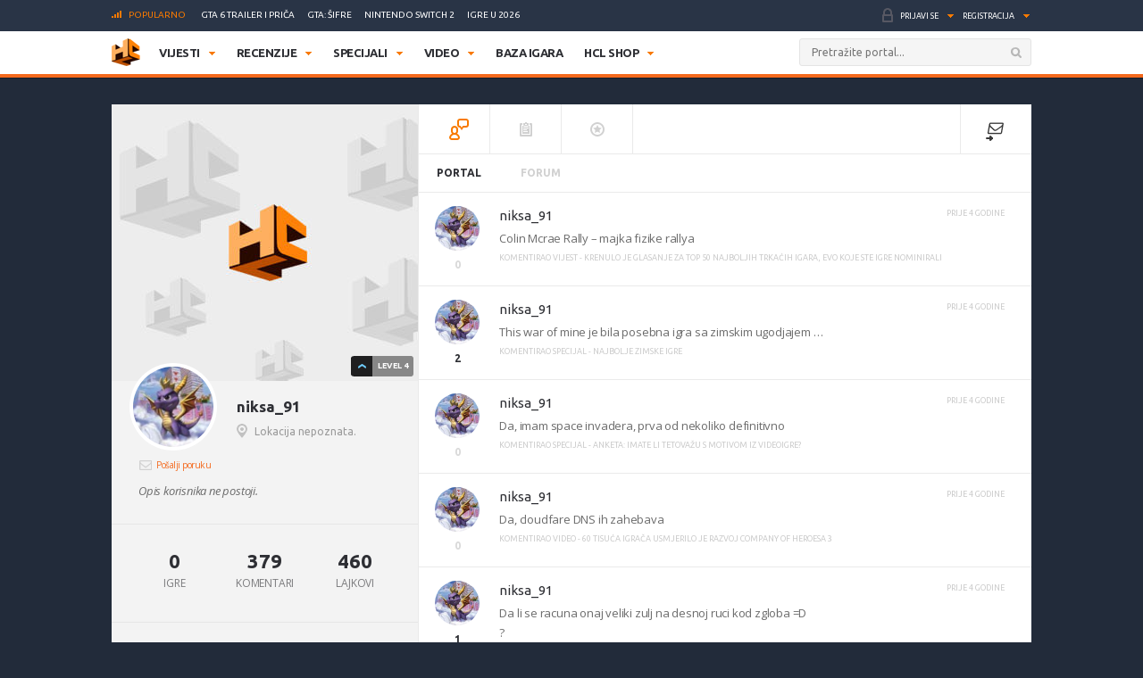

--- FILE ---
content_type: text/html; charset=UTF-8
request_url: https://www.hcl.hr/profil/niksa_91/
body_size: 24312
content:
<!DOCTYPE html>

<html>

<head>

	<meta charset="utf-8">
	<title>Korisnik | HCL.hr</title>



	
	<!-- HTML5 shim, for IE6-8 support of HTML5 elements -->

	<!--[if lt IE 9]>

	  <script src="https://www.hcl.hr/wp-content/themes/hcl/assets/vendor/html5shiv.js" type="text/javascript"></script>

	<![endif]-->

	<link rel="alternate" type="application/rss+xml" title="HCL.hr" href="https://www.hcl.hr/feed/" />

	<script type='text/javascript'>
(function() {
var useSSL = 'https:' == document.location.protocol;
var src = (useSSL ? 'https:' : 'http:') +
'//www.googletagservices.com/tag/js/gpt.js';
document.write('<scr' + 'ipt src="' + src + '"></scr' + 'ipt>');
})();
</script>
<script type='text/javascript'>
googletag.defineSlot('/4176055/Portal-160x600', [160, 600], 'div-gpt-ad-1349426487014-1').addService(googletag.pubads());
googletag.defineSlot('/4176055/Portal-728x90', [[728, 90], [970, 250], [970, 90]], 'div-gpt-ad-1356730403083-0').addService(googletag.pubads());
googletag.defineSlot('/4176055/Portal-970x250', [[970, 500], [970, 250]], 'div-gpt-ad-1350472522388-0').addService(googletag.pubads());
googletag.defineSlot('/4176055/Portal-Footer-300x250', [[300, 250], [300, 600]], 'div-gpt-ad-1349426487014-4').addService(googletag.pubads());
googletag.defineSlot('/4176055/Portal-sredina-300x250', [[300, 250], [300, 600]], 'div-gpt-ad-1374766519348-0').addService(googletag.pubads());
googletag.defineSlot('/4176055/Portal-TOP-300x250', [[300, 250], [300, 600]], 'div-gpt-ad-1349426487014-5').addService(googletag.pubads());
googletag.defineSlot('/4176055/in-article', [[300, 50], [300, 600], [320, 50], [300, 250]], 'div-gpt-ad-1559033919799-0').addService(googletag.pubads());
googletag.defineSlot('/4176055/Floating', [1, 1], 'div-gpt-ad-1395740495539-0').addService(googletag.pubads());
googletag.pubads().setTargeting('tags', []);
googletag.pubads().enableSyncRendering();
googletag.pubads().enableSingleRequest();
googletag.pubads().collapseEmptyDivs();
googletag.enableServices();
</script>

	
<!-- This site is optimized with the Yoast SEO plugin v6.3 - https://yoast.com/wordpress/plugins/seo/ -->
<meta name="description" content="HCL je najveći hrvatski gaming portal, a nudi vijesti, recenzije i više za videoigre i esport. Pokrivamo PC, PlayStation, Xbox, Nintendo, Android, iOS i esports turnire."/>
<link rel="canonical" href="https://www.hcl.hr/" />
<link rel="next" href="https://www.hcl.hr/page/2/" />
<link rel="publisher" href="https://plus.google.com/+HCLgamingportal"/>
<script type='application/ld+json'>{"@context":"http:\/\/schema.org","@type":"WebSite","@id":"#website","url":"https:\/\/www.hcl.hr\/","name":"HCL.hr","alternateName":"HCL gaming portal","potentialAction":{"@type":"SearchAction","target":"https:\/\/www.hcl.hr\/?s={search_term_string}","query-input":"required name=search_term_string"}}</script>
<script type='application/ld+json'>{"@context":"http:\/\/schema.org","@type":"Organization","url":"https:\/\/www.hcl.hr\/","sameAs":["https:\/\/www.facebook.com\/HCLgaming","https:\/\/instagram.com\/hcl.hr","https:\/\/plus.google.com\/+HCLgamingportal","https:\/\/www.youtube.com\/hclgamingportal","https:\/\/twitter.com\/hclhr"],"@id":"#organization","name":"HCL","logo":"https:\/\/www.hcl.hr\/wp-content\/uploads\/2022\/12\/hcl-logo.png"}</script>
<!-- / Yoast SEO plugin. -->

<link rel='dns-prefetch' href='//www.google.com' />
<link rel='dns-prefetch' href='//apis.google.com' />
<link rel='dns-prefetch' href='//fonts.googleapis.com' />
<link rel='dns-prefetch' href='//s.w.org' />
		<script type="text/javascript">
			window._wpemojiSettings = {"baseUrl":"https:\/\/s.w.org\/images\/core\/emoji\/2.4\/72x72\/","ext":".png","svgUrl":"https:\/\/s.w.org\/images\/core\/emoji\/2.4\/svg\/","svgExt":".svg","source":{"concatemoji":"https:\/\/www.hcl.hr\/wp-includes\/js\/wp-emoji-release.min.js?ver=4.9.4"}};
			!function(a,b,c){function d(a,b){var c=String.fromCharCode;l.clearRect(0,0,k.width,k.height),l.fillText(c.apply(this,a),0,0);var d=k.toDataURL();l.clearRect(0,0,k.width,k.height),l.fillText(c.apply(this,b),0,0);var e=k.toDataURL();return d===e}function e(a){var b;if(!l||!l.fillText)return!1;switch(l.textBaseline="top",l.font="600 32px Arial",a){case"flag":return!(b=d([55356,56826,55356,56819],[55356,56826,8203,55356,56819]))&&(b=d([55356,57332,56128,56423,56128,56418,56128,56421,56128,56430,56128,56423,56128,56447],[55356,57332,8203,56128,56423,8203,56128,56418,8203,56128,56421,8203,56128,56430,8203,56128,56423,8203,56128,56447]),!b);case"emoji":return b=d([55357,56692,8205,9792,65039],[55357,56692,8203,9792,65039]),!b}return!1}function f(a){var c=b.createElement("script");c.src=a,c.defer=c.type="text/javascript",b.getElementsByTagName("head")[0].appendChild(c)}var g,h,i,j,k=b.createElement("canvas"),l=k.getContext&&k.getContext("2d");for(j=Array("flag","emoji"),c.supports={everything:!0,everythingExceptFlag:!0},i=0;i<j.length;i++)c.supports[j[i]]=e(j[i]),c.supports.everything=c.supports.everything&&c.supports[j[i]],"flag"!==j[i]&&(c.supports.everythingExceptFlag=c.supports.everythingExceptFlag&&c.supports[j[i]]);c.supports.everythingExceptFlag=c.supports.everythingExceptFlag&&!c.supports.flag,c.DOMReady=!1,c.readyCallback=function(){c.DOMReady=!0},c.supports.everything||(h=function(){c.readyCallback()},b.addEventListener?(b.addEventListener("DOMContentLoaded",h,!1),a.addEventListener("load",h,!1)):(a.attachEvent("onload",h),b.attachEvent("onreadystatechange",function(){"complete"===b.readyState&&c.readyCallback()})),g=c.source||{},g.concatemoji?f(g.concatemoji):g.wpemoji&&g.twemoji&&(f(g.twemoji),f(g.wpemoji)))}(window,document,window._wpemojiSettings);
		</script>
		<style type="text/css">
img.wp-smiley,
img.emoji {
	display: inline !important;
	border: none !important;
	box-shadow: none !important;
	height: 1em !important;
	width: 1em !important;
	margin: 0 .07em !important;
	vertical-align: -0.1em !important;
	background: none !important;
	padding: 0 !important;
}
</style>
<link rel='stylesheet' id='gdpr-css'  href='https://www.hcl.hr/wp-content/plugins/gdpr/assets/css/gdpr-public.css?ver=1.4.7' type='text/css' media='all' />
<link rel='stylesheet' id='yop-public-css'  href='https://www.hcl.hr/wp-content/plugins/yop-poll/public/assets/css/yop-poll-public.css?ver=4.9.4' type='text/css' media='all' />
<link rel='stylesheet' id='ye_dynamic-css'  href='https://www.hcl.hr/wp-content/plugins/youtube-embed/css/main.min.css?ver=4.9.4' type='text/css' media='all' />
<link rel='stylesheet' id='google-css'  href='https://fonts.googleapis.com/css?family=Open+Sans:300italic,400italic,600italic,700italic,800italic,400,300,600,700,800:latin|Ubuntu:300,400,500,700,300italic,400italic,500italic,700italic:latin' type='text/css' media='all' />
<link rel='stylesheet' id='styles-css'  href='https://www.hcl.hr/wp-content/themes/hcl/assets/css/style.css?ver=1.0.4' type='text/css' media='all' />
<link rel='stylesheet' id='dashicons-css'  href='https://www.hcl.hr/wp-includes/css/dashicons.min.css?ver=4.9.4' type='text/css' media='all' />
<link rel='stylesheet' id='stylesheet-css'  href='https://www.hcl.hr/wp-content/themes/hcl/style.css?ver=1.0' type='text/css' media='all' />
<script type='text/javascript' src='https://www.hcl.hr/wp-includes/js/jquery/jquery.js?ver=1.12.4'></script>
<script type='text/javascript' src='https://www.hcl.hr/wp-includes/js/jquery/jquery-migrate.min.js?ver=1.4.1'></script>
<script type='text/javascript'>
/* <![CDATA[ */
var BP_Confirm = {"are_you_sure":"Jeste li sigurni?"};
/* ]]> */
</script>
<script type='text/javascript' src='https://www.hcl.hr/wp-content/plugins/buddypress/bp-core/js/confirm.min.js?ver=2.9.3'></script>
<script type='text/javascript'>
/* <![CDATA[ */
var GDPR = {"ajaxurl":"https:\/\/www.hcl.hr\/wp-admin\/admin-ajax.php","aborting":"Aborting","is_user_logged_in":"","privacy_page_id":"121753"};
/* ]]> */
</script>
<script type='text/javascript' src='https://www.hcl.hr/wp-content/plugins/gdpr/assets/js/gdpr-public.js?ver=1.4.7'></script>
<script type='text/javascript'>
/* <![CDATA[ */
var objectL10n = {"yopPollParams":{"urlParams":{"ajax":"https:\/\/www.hcl.hr\/wp-admin\/admin-ajax.php","wpLogin":"https:\/\/www.hcl.hr\/wp-login.php?redirect_to=https%3A%2F%2Fwww.hcl.hr%2Fwp-admin%2Fadmin-ajax.php%3Faction%3Dyop_poll_record_wordpress_vote"},"apiParams":{"reCaptcha":{"siteKey":""},"facebook":{"appId":""},"google":{"apiKey":"","clientId":""}},"captchaParams":{"imgPath":"https:\/\/www.hcl.hr\/wp-content\/plugins\/yop-poll\/public\/assets\/img\/","url":"https:\/\/www.hcl.hr\/wp-content\/plugins\/yop-poll\/app.php","accessibilityAlt":"Sound icon","accessibilityTitle":"Accessibility option: listen to a question and answer it!","accessibilityDescription":"Type below the <strong>answer<\/strong> to what you hear. Numbers or words:","explanation":"Click or touch the <strong>ANSWER<\/strong>","refreshAlt":"Refresh\/reload icon","refreshTitle":"Refresh\/reload: get new images and accessibility option!"},"voteParams":{"invalidPoll":"Invalid Poll","noAnswersSelected":"No answer selected","minAnswersRequired":"At least {min_answers_allowed} answer(s) required","maxAnswersRequired":"A max of {max_answers_allowed} answer(s) accepted","noAnswerForOther":"No other answer entered","noValueForCustomField":"{custom_field_name} is required","consentNotChecked":"You must agree to our terms and conditions","noCaptchaSelected":"Captcha is required","thankYou":"Va\u0161 glas je zabilje\u017een!"},"resultsParams":{"singleVote":"vote","multipleVotes":"votes"}}};
/* ]]> */
</script>
<script type='text/javascript' src='https://www.hcl.hr/wp-content/plugins/yop-poll/public/assets/js/yop-poll-public.min.js?ver=4.9.4'></script>
<script type='text/javascript' async defer src='https://www.google.com/recaptcha/api.js?render=explicit&onload=YOPPollOnLoadRecaptcha'></script>
<script type='text/javascript' src='https://apis.google.com/js/platform.js'></script>
<link rel='https://api.w.org/' href='https://www.hcl.hr/wp-json/' />
<link rel="EditURI" type="application/rsd+xml" title="RSD" href="https://www.hcl.hr/xmlrpc.php?rsd" />
<link rel="wlwmanifest" type="application/wlwmanifest+xml" href="https://www.hcl.hr/wp-includes/wlwmanifest.xml" /> 

	<script type="text/javascript">var ajaxurl = 'https://www.hcl.hr/wp-admin/admin-ajax.php';</script>

<style type="text/css" id="simple-css-output">/*.ponudaSlider .owl-carousel .owl-item{*//* width: 200px!important;*//* margin-right: 13px!important;*//*}*/.ny_nadnaslov.empty{ display: none;}.ny_main_n.empty{ display: none;}.ny_button_kupi.empty{ display: none;}.ny_old_p.empty{ display: none;}.ny_nadnaslov{ margin: 0 0 10px 0; font-size: 12px!important;}.ponudaSlider .item h3{ font-size: 14px; min-height: 54px;}.ny_napomena{ position: absolute; bottom: 20px; background-color: #f4691d; z-index: 10; padding: 4px; color: #fff; font-size: 13px; font-weight: 500; text-transform: uppercase;}.ny_button_kupi{ margin-top: 5px;}.ny_button_kupi .ny_link_b{ background: #f4691d; border: none; font-family: 'Ubuntu', sans-serif; font-size: 12px; font-weight: 600; color: #ffffff; text-transform: uppercase; padding: 10px 15px; -webkit-border-radius: 2px; border-radius: 2px; display: inline-block;}.ponudaSlider .item .img img{ width: 200px; height: 125px;}@media(min-width:991px){ .ponudaSlider .owl-carousel .owl-stage{ width: 100%!important; } .ponudaSlider .owl-carousel .owl-item{ width: calc(100%/3 - 5px)!important; margin-right: 5px!important; }}@media(max-width:990px){ .ponudaSlider { padding: 20px 20px; } .ponudaSlider .owl-stage-outer .owl-stage{ display: flex; padding-left: 0!important; } .ponudaSlider .owl-carousel .owl-item{ width: 200px!important; /*margin-right: 5px!important;*/ } .ny_button_kupi .ny_link_b{ font-size: 9px; }}@media(max-width:490px){ .ponudaSlider .item h3{ min-height: 72px; } .mainContainer .content .container{ overflow: hidden; }}.ny_prices{ font-size: 14px; display: inline-block; transform: translateY(5px);}.ny_prices .ny_regular{ color: #f4691d; font-weight: 600;}.ny_prices .ny_old_p{ font-size: 12px; font-weight: 600; text-decoration: line-through;}</style><link rel="alternate" type="application/rss+xml" title="HCL.hr Vijesti" href="https://www.hcl.hr/feed/?post_type=vijest" />
<link rel="alternate" type="application/rss+xml" title="HCL.hr Recenzije" href="https://www.hcl.hr/feed/?post_type=recenzija" />
<link rel="alternate" type="application/rss+xml" title="HCL.hr Specijali" href="https://www.hcl.hr/feed/?post_type=post" />
<link rel="alternate" type="application/rss+xml" title="HCL.hr Video" href="https://www.hcl.hr/feed/?post_type=video" />
<!-- Default CSS -->
<style>
.container{max-width:1030px;}
a{color:#F4691D;}
a:active,a:hover{color:#2E2F34;}
.header .nav>ul>li>ul.subnav>li.nintendo-platforma:hover>a{background-color:#dd3333}
.header .nav>ul>li>ul.subnav>li.nintendo-switch-2-platforma:hover>a{background-color:#ff0000}
.header .nav>ul>li>ul.subnav>li.ps-vr2-platforma:hover>a{background-color:#24d8e5}
.header .nav>ul>li>ul.subnav>li.3ds-platforma:hover>a{background-color:#dc2426}
.header .nav>ul>li>ul.subnav>li.psvr-platforma:hover>a{background-color:#9ef8ff}
.header .nav>ul>li>ul.subnav>li.wii-u-platforma:hover>a{background-color:#0096c8}
.header .nav>ul>li>ul.subnav>li.ds-platforma:hover>a{background-color:#a5a5a5}
.header .nav>ul>li>ul.subnav>li.android-platforma:hover>a{background-color:#ffd800}
.header .nav>ul>li>ul.subnav>li.ios-platforma:hover>a{background-color:#28ffe9}
.header .nav>ul>li>ul.subnav>li.microsoft-xbox-platforma:hover>a{background-color:#127e11}
.header .nav>ul>li>ul.subnav>li.xbox-o-platforma:hover>a{background-color:#a7bf00}
.header .nav>ul>li>ul.subnav>li.x360-platforma:hover>a{background-color:#97cd35}
.header .nav>ul>li>ul.subnav>li.nintendo-switch-platforma:hover>a{background-color:#ff0000}
.header .nav>ul>li>ul.subnav>li.sony-playstation-platforma:hover>a{background-color:#094b84}
.header .nav>ul>li>ul.subnav>li.xbsx-platforma:hover>a{background-color:#107c11}
.header .nav>ul>li>ul.subnav>li.ps3-platforma:hover>a{background-color:#0980bc}
.header .nav>ul>li>ul.subnav>li.ps5-platforma:hover>a{background-color:#000000}
.header .nav>ul>li>ul.subnav>li.xbo-platforma:hover>a{background-color:#117d10}
.header .nav>ul>li>ul.subnav>li.ps4-platforma:hover>a{background-color:#0f61aa}
.header .nav>ul>li>ul.subnav>li.pc-platforma:hover>a{background-color:#ff000a}
</style>
<!-- Custom CSS -->
<style type="text/css">
/* Custom CSS */

.ny_prices .ny_regular
{
display: block;
}

.main .article blockquote.tiktok-embed {
position: relative;
margin: 0px;
padding: 0px;
border-top: 0px;
border-bottom: 0px;
}

.main .article blockquote.tiktok-embed:before{
display: none;
}

#poweredby{
display:none;
}
.sidebar .widget .heading .tabNav li {
font-size:10px;
}

.main .relatedArticles li {
font-size: 14px;
}

.main .relatedArticles li .img {
width: 80px;
}

.main .relatedArticles li .meta {
font-size: 11px;
}

.main .article .meta p {
font-size: 12px;
}

.main .article .lead p {
font-size: 15px;
letter-spacing: 0px;
color: #6f6f6f;
}

.main .articles .item h2 {
font-size: 21px;
}

.main .articles .item .meta {
font-size: 12px;
font-weight: 400;
}

.main .article h1 {
font-size: 30px;
line-height: 36px;
font-weight: 700;
}

.main .comments .item .text .comcon, .main .comments .item .text p {
color: #1B1B1B;
}

.main .article .share:last-child {
margin-top: 2px;
}

#mainContainer .header {
border-bottom: 4px solid #f4691d;
}

.header .searchForm.mainSearch input[type="text"] {
border: 1px solid #E4E4E4;
}

.main .articles .item p {
color: #3C3C3C;
}

.main .article .lead {
    padding: 0 0 0 20px;
    margin: 0 0 15px;
}

.main .article .tags {
padding: 0px 0 20px 0;
}

.main .article hr {
margin: 10px 0 15px 0;
}

.main .relatedArticles {
padding: 10px 30px 0px 25px;
border-top: 1px solid #DCDCDC;
}

.main .relatedArticles h4{
color: #6B6B6B;
}

body {
background: #222B3A;
}

.sidebar .widget .heading {
background: #313D52;
}

.serviceBar{
background: #293446;
}

.account &gt; ul &gt; li.notificationsImg ul.subnav &gt; li &gt; a h5{
color: #F0F6FF;
}

.sidebar .widget .heading .tabNav li a{
color: rgba(224, 236, 255, 0.6);
}

.otherArticles .column .title a{
color: #FFFFFF;
}

.otherArticles .column .title{
background: #313D52;
}

.footer{
background: #19222F;
}

.footer .info {
    float: left;
    clear: both;
    margin: 60px 0 0 0;
}

.sectionHeading{
background: #313D52;
}

.reviewHeading .label{
background: #24292E;
}

.reviewHeading h1{
font-size: 40px;
}

.main .comments .item .answer{
background: #CCCCCC;
}

#containerTop {
    background: #222B3A;
    padding: 0;
}

.midas-network-article-horizontal-responsive {
    padding: 20px 0 !important;
}

.banner20, .banner20footer {
padding-bottom:30px;
}

.boxContainerFooter{
margin: -31px 0 30px 0;
}

.grid-container{
        width: 100%; 
        max-width: 970px;    
		background-color: #ffffff;
    }
	
img.popravi{
	width:100%;
	height: auto;
	}
	

/*-- cleafix hack -- */ 
.row:before, 
.row:after {
        content:"";
        display: table ;
        clear:both;
    }
	
[class*='col-'] {
        float: left;
		text-align: center;
        min-height: 1px; 
        width: 16.66%;
    }


    .col-1{ width: 16.66%; 	}
    .col-2{ width: 25%;	}
	.col-3{ width: 33.33%; 	}
    .col-4{ width: 50%;		}
    .col-5{ width: 66.66%;	}
    .col-6{ width: 83.33%;	}
    .col-7{ width: 100%;	}
	
/*--
    .outline, .outline *{
        outline: 1px solid #F6A1A1; 
    }
--*/
    /*-- stajlanje privremeno--*/
    [class*='col-'] &gt; p {
     background-color: #ffffff; 
     padding: 0;
     margin: 0;
     text-align: center; 
     color: white; 
    }
	
    @media all and (max-width:600px){
		.col-1{ width: 25%; 	}
		.col-2{ width: 50%;		}
		.col-3{ width: 100%; 	}
		.col-4{ width: 100%;	}
		.col-5{ width: 100%;	}
		.col-6{ width: 100%;	}
		.col-7{ width: 100%;	}

    }
	
  @media all and (max-width:400px){
        .col-1{ width: 50%;     }
        .col-2{ width: 50%;    }
        .col-3{ width: 100%;    }
        .col-4{ width: 100%;    }
        .col-5{ width: 100%;    }
        .col-6{ width: 100%;      }
        .col-7{ width: 100%;      }
    }

.sd_cta {
  background: #3498db;
  background-image: -webkit-linear-gradient(top, #3498db, #2980b9);
  background-image: -moz-linear-gradient(top, #3498db, #2980b9);
  background-image: -ms-linear-gradient(top, #3498db, #2980b9);
  background-image: -o-linear-gradient(top, #3498db, #2980b9);
  background-image: linear-gradient(to bottom, #3498db, #2980b9);
  -webkit-border-radius: ;
  -moz-border-radius: 2;
  border-radius: 2px;
  font-family: Arial;
  color: #ffffff;
  font-size: 14px;
  padding: 10px 20px 10px 20px;
  margin: 5px auto;
  text-decoration: none;
}

.sd_cta:hover {
  background: #3cb0fd;
  background-image: -webkit-linear-gradient(top, #3cb0fd, #3498db);
  background-image: -moz-linear-gradient(top, #3cb0fd, #3498db);
  background-image: -ms-linear-gradient(top, #3cb0fd, #3498db);
  background-image: -o-linear-gradient(top, #3cb0fd, #3498db);
  background-image: linear-gradient(to bottom, #3cb0fd, #3498db);
  text-decoration: none;
}

.video-container {
	position: relative;
	padding-bottom: 56.25%;
	padding-top: 30px;
	height: 0;
	overflow: hidden;
}

.video-container iframe,  
.video-container object,  
.video-container embed {
	position: absolute;
	top: 0;
	left: 0;
	width: 100%;
	height: 100%;
}

.entry-content img, 
.entry-content iframe, 
.entry-content object, 
.entry-content embed {
        max-width: 100%;
}

div .basic-yop-poll-container {
z-index: 0;
}

div .basic-inner {
z-index: 2;
}

div .basic-canvas{
z-index: unset;
}

span.basic-text img {
margin-bottom:10px;
}

div.basic-question-title {
font-size: 22px;
text-transform: uppercase;
border-left: 6px solid #f4691d;
padding: 2px 0 2px 18px;
margin: 35px 0 30px;
letter-spacing: -0.4px;
margin-block-start: 0.83em;
margin-block-end: 0.83em;
margin-inline-start: 0px;
margin-inline-end: 0px;
font-weight: bold;
}
</style>
<script async src="https://securepubads.g.doubleclick.net/tag/js/gpt.js"></script>
<script>
  window.googletag = window.googletag || {cmd: []};
  googletag.cmd.push(function() {
    googletag.defineSlot('/4176055/in-article', [[320, 50], [300, 600], [300, 250], [300, 50]], 'div-gpt-ad-1602151227543-0').addService(googletag.pubads());
    googletag.pubads().enableSingleRequest();
    googletag.pubads().collapseEmptyDivs();
    googletag.enableServices();
  });
</script>

<script async src='https://www.googletagservices.com/tag/js/gpt.js'></script>
<script>
  var googletag = googletag || {};
  googletag.cmd = googletag.cmd || [];
</script>

<script>
  googletag.cmd.push(function() {
    googletag.defineSlot('/4176055/320x100-top-portal', [[320, 100], [300, 250], [300, 600]], 'div-gpt-ad-1492591170878-0').addService(googletag.pubads());
    googletag.pubads().enableSingleRequest();
    googletag.pubads().collapseEmptyDivs();
    googletag.enableServices();
  });
</script>

<!-- Google Tag Manager -->
<script>(function(w,d,s,l,i){w[l]=w[l]||[];w[l].push({'gtm.start':
new Date().getTime(),event:'gtm.js'});var f=d.getElementsByTagName(s)[0],
j=d.createElement(s),dl=l!='dataLayer'?'&l='+l:'';j.async=true;j.src=
'https://www.googletagmanager.com/gtm.js?id='+i+dl;f.parentNode.insertBefore(j,f);
})(window,document,'script','dataLayer','GTM-P3JWWWF');</script>
<!-- End Google Tag Manager -->

<meta name="robots" content="max-image-preview:large"><link rel="icon" href="https://www.hcl.hr/wp-content/uploads/2015/12/cropped-hcl_logo_512-32x32.png" sizes="32x32" />
<link rel="icon" href="https://www.hcl.hr/wp-content/uploads/2015/12/cropped-hcl_logo_512-192x192.png" sizes="192x192" />
<link rel="apple-touch-icon-precomposed" href="https://www.hcl.hr/wp-content/uploads/2015/12/cropped-hcl_logo_512-180x180.png" />
<meta name="msapplication-TileImage" content="https://www.hcl.hr/wp-content/uploads/2015/12/cropped-hcl_logo_512-270x270.png" />
		<style type="text/css" id="wp-custom-css">
			#poweredby{ 
display:none !important;
}

.top-banner img{
		width: 100%;
	}
.content.intro-text {
    background-color: #222B3A;
    padding-top: 60px;
    padding-bottom: 80px;
    text-align: center;
    margin: 0;
    color: #ffffff;
		margin-top: 0!important;
}
.three-container {
	display: flex;
	justify-content: space-between;
	flex-direction: row;
	font-size: initial;
	text-align: center;
}
a.border-button-link {
    border: 2px solid #ffffff;
    padding: 10px;
    color: #ffffff;
    text-transform: uppercase;
    max-width: 200px;
    margin: 0 auto;
}
.content.background-mid {
    background-image: url(/wp-content/themes/hcl/assets/images/landing/background-element-dark-2.png);
    margin-top: 0;
    overflow: hidden;
    font-size: initial;
    text-align: center;
    background-size: cover;
    background-position: center center;
	color: #ffffff;
		margin-top: 0!important;
	padding: 0 5%;
}

.mid-mini-container {
    padding-top: 125px;
    padding-bottom: 120px;
    text-transform: uppercase;
}
.mid-mini-container h2 {
    font-size: 60px;
}
.mid-mini-container p {
    font-size: 45px;
	line-height: 50px;
}
.content.intro-text.content-margin p {
    font-size: 18px;
}
.content.intro-text.content-margin .mini-container h4 {
    text-transform: uppercase;
    font-weight: 900;
    font-size: 16px;
}
.content.intro-text.content-margin .mini-container {
    width: 33.33%;
    display: flex;
    justify-content: center;
    flex-direction: column;
    text-align: center;
}
.content.background-news {
    margin-top: 0;
    background-color: #FFFFFF;
    font-size: initial;
		padding-top: 50px;
		padding-bottom: 50px;
	margin-top: 0!important;
}
.content.background-news .container article.article-news{
	display: flex;
	justify-content: space-between;
	flex-direction: row;
	flex-wrap: wrap;
	margin-bottom: 50px;
}
.content.background-news .container article.article-news:last-of-type{
	margin-bottom: 0;
}
.article-news-reverse{
	flex-direction: row-reverse!important;
}
article.article-news > div {
    width: 50%;
    overflow: hidden;
}
.article-news .text-part {
    padding: 45px 40px;
    box-sizing: border-box;
    box-shadow: 0px 0px 1px 0px #000;
}
article.article-news h4 {
    font-size: 26px;
    text-transform: uppercase;
}
article.article-news p {
    font-weight: 600;
    font-size: 13px;
}
.content.background-counters {
    font-size: initial;
    background-image: url(/wp-content/themes/hcl/assets/images/landing/background-element-2.png);
	margin-top: 0;
    overflow: hidden;
    padding-bottom: 20px;
	margin-top: 0!important;
}
.four-container {
    display: flex;
    justify-content: space-between;
    text-align: center;
    flex-wrap: wrap;
    padding-top: 45px;
    padding-bottom: 36px;
}
.separator{
	display: flex;
	justify-content: space-between;
	flex-direction: row;
	flex-wrap: nowrap;
}
.background-counters h2 {
    text-align: center;
    text-transform: uppercase;
    font-size: 30px;
}
.background-counters h3 {
    text-align: center;
    font-size: 24px;
}
.background-counters p {
		text-align: center;
}
.outer-line {
    width: 48%;
    border-bottom: 1px solid #000;
    display: flex;
    justify-content: center;
    flex-direction: column;
    height: 8px;
}
.content.background-counters .three-container {
    display: flex;
    justify-content: space-around;
    flex-direction: row;
    font-size: initial;
    text-align: center;
}
.four-container .mini-container {
    width: 25%;
}
.three-container.counters .mini-container {
    width: 33.33%;
}
.counters .mini-container p {
    font-size: 16px;
    margin-top: 12px;
    font-weight: 700;
}
.three-container.counters .mini-container h4 {
    font-size: 60px;
		font-weight: 900;
    margin-bottom: 12px;
}
.background-i {
	  background-color: #222B3A;
    color: #ffffff;
    font-size: initial;
    overflow: hidden;
    text-align: center;
		padding-top: 25px;
		padding-bottom: 30px;
}
.content.background-i.content-margin h3 {
    text-transform: uppercase;
}
.four-container span {
    font-size: 60px;
    font-weight: 900;
}
.content.background-i.content-margin p {
    font-weight: 600;
}
.four-container .mini-container p {
    font-size: 16px;
    margin-top: 12px;
    font-weight: 700;
}
.background-i a.border-button-link {
    border: 2px solid #ffffff;
    padding: 10px;
    color: #ffffff;
    text-transform: uppercase;
    display: block;
    width: 120px;
    margin: 30px auto 0 auto;
}
.content.background-story.content-margin h2 {
    margin-top: 0;
    text-transform: uppercase;
    font-size: 40px;
}
.content.background-story {
    overflow: hidden;
    font-size: initial;
    background: #ffffff;
    padding-bottom: 45px;
    margin-top: 0!important;
}
.content.background-story h2{
    padding-top: 0.83em;
}
.content.background-story h2, .content.background-story p {
    text-align: center;
}
.content.background-story.content-margin p {
    font-weight: 600;
	margin-bottom: 80px;
}
.main-list > li:before {
    content: url(/wp-content/themes/hcl/assets/images/tiny/logo-tiny.png);
    height: 30px!important;
    width: 30px!important;
    display: flex;
    justify-content: center;
    flex-direction: column;
    height: 53px!important;
	margin-top: 0;
	position: relative;
	left: -15px;
}
.main-list > li {
    display: flex;
    flex-direction: row;
    justify-content: flex-start;
	padding-bottom: 20px;
}
.inner-list li:before {
    content: '•';
    font-size: 20px;
    display: flex;
    justify-content: center;
    flex-direction: column;
    margin-right: 10px;
}
.inner-list li {
    display: flex;
    justify-content: flex-start;
    flex-direction: row;
    line-height: 24px;
    margin-left: 10px;
	font-size: 14px;
}
.inner-list li h3{
	font-size: 19px;
}
ul.inner-list {
    display: flex;
    justify-content: flex-start;
    flex-direction: column;
    margin-top: 15px;
}
.content.background-leadership.content-margin {
    overflow: hidden;
    margin-top: 0!important;
    font-size: initial;
    background-image: url(/wp-content/themes/hcl/assets/images/landing/background-element-2.png);
    text-align: center;
    padding-bottom: 20px;
}
.content.background-leadership.content-margin h2{
    padding-top: 0.83em;
}
.two-container {
    display: flex;
    justify-content: space-between;
    flex-direction: row;
    flex-wrap: wrap;
}
.member-n {
    width: 49%;
    display: flex;
    justify-content: flex-start;
    flex-direction: row;
    padding: 25px;
    background: #ffffff;
    box-sizing: border-box;
    margin-bottom: 2%;
}
.content.background-leadership.content-margin h2 {
    margin-top: 0;
    text-transform: uppercase;
    font-size: 40px;
    margin-bottom: 10px;
}
.member-n .member-desc {
    padding: 0 0 0 25px;
    background-color: #ffffff;
    text-align: left;
}
.member-desc h4 {
    font-size: 20px;
    margin-bottom: 11px;
}
.member-desc span {
    font-weight: bold;
    letter-spacing: -1px;
}
.member-n .member-desc a {
    margin-top: 10px!important;
    display: block;
}
.content.background-leadership.content-margin > .container > p {
    font-size: 25px;
    text-transform: uppercase;
    letter-spacing: -1px;
}
.content.background-contact.content-margin {
    font-size: initial;
    color: #ffffff;
    background: #222B3A;
    margin: 0;
    overflow: hidden;
    padding-top: 40px;
    padding-bottom: 45px;
    text-align: center;
    margin-top: 40px;
}
.mini-container.contact h3 {
    font-size: 40px;
    text-transform: uppercase;
	margin-top: 0;
}
.mini-container.contact p {
    font-weight: 600;
}
.mini-container.contact {
    width: 50%;
}
.content.background-contact.content-margin a.border-button-link {
    border: 2px solid #ffffff;
    padding: 10px;
    color: #ffffff;
    text-transform: uppercase;
    display: block;
    width: 200px;
    margin: 30px auto 0 auto;
}
.content.top-banner{
    background-image: url(/wp-content/themes/hcl/assets/images/landing/banner-top-2.jpg);
	color: #fff;
	background-size: cover;
}
.content.top-banner .mid-mini-container {
    text-align: center;
    width: 90%;
    margin: 0 auto;
}
div.wpcf7 .ajax-loader{
	position: absolute;
}
.background-contact h2 {
    padding-top: 0!important;
    padding-bottom: 0.83em!important;
}
.background-contact .wpcf7 input[type="text"], .background-contact .wpcf7 input[type="email"], .background-contact .wpcf7 textarea, .wpcf7 select{
	max-width: 400px!important;
	width: 100%!important;
}

.fa-grip-lines-vertical:before {
    content: "\f7a5";
    font-size: 18px;
}
span.fas.fa-grip-lines-vertical {
    transform: skewx(-30deg);
}
.reverse-list .inner-list li{
	flex-direction: row-reverse!important;
	text-align: right;
}
.reverse-list ul{
	width: 100%;
	position: relative;
}
.reverse-list .inner-list li{
	margin-left: 0!important;
	margin-right: 10px!important;
}
.reverse-list .inner-list li:before{
	margin-right: 0!important;
	margin-left: 10px!important;
}
.main-list > .reverse-list:before{
	content: none!important;
}
.main-list > .reverse-list:after {
    content: url(/wp-content/themes/hcl/assets/images/tiny/logo-tiny.png);
    height: 30px!important;
    width: 30px!important;
    display: flex;
    justify-content: center;
    flex-direction: column;
    height: 53px!important;
	margin-top: 0;
    position: relative;
    right: -15px;
}

.main-list > li {
    display: flex;
    flex-direction: row;
    justify-content: flex-start;
    padding-bottom: 20px;
    /* border-left: 2px solid #F4691D; */
}
/*.main-list > li.reverse-list {
    border-left: 0px solid transparent!important;
    border-right: 2px solid #F4691D;
	border-bottom: 2px solid #F4691D;
	border-top: 2px solid #F4691D;
}*/
.main-list li h3{
	text-align: left!important;margin-top: 0;
    margin-bottom: 10px!important;
	text-transform: normal!important;
}
.main-list li.reverse-list h3{
	text-align: right!important;
}
.inner-list li:first-of-type:before {
    content: '';
    margin: 0px;
    margin-right: 0!important;
    margin-left: 0!important;
}
.member-desc img{
	width: 30px;
	height: auto;
}
.wpcf7 p.align-center {
    display: block;
    margin: 40px auto 0;
}
.wpcf7 p.align-center input{
	width: 100%;
	max-width: 300px;
}
span.year {
    position: absolute;
    top: -20px;
    font-weight: 600;
    font-size: 13px;
}
@media screen and (max-width: 1024px){
	.content.intro-text.content-margin p, .content.background-story.content-margin p, .content.background-i.content-margin p, .content.background-leadership.content-margin > .container > p, .content.background-i.content-margin h3 {
    width: 90%;
    display: block;
    margin: 0 auto;
}
	ul.main-list {
    width: 90%;
    display: block;
    margin: 0 auto;
}
	.inner-list li:before{
		justify-content: flex-start;
	}
	.two-container, .four-container, .content.background-counters .three-container{
		width: 90%;
		margin:0 auto;
	}
	.content.background-mid, .content.background-news, .content.background-counters, .content.background-story, .content.background-leadership.content-margin, .content.intro-text{
		margin-top: 0!important;
	}
	.content.intro-text.content-margin .mini-container {
		width: 100%;
	}
	.three-container {
    justify-content: center;
    flex-wrap: wrap;
}
	.content.background-leadership p {
    margin-bottom: 20px!important;
}
}
.background-contact textarea.wpcf7-form-control.wpcf7-textarea.wpcf7-validates-as-required {
    line-height: 19px;
}
.background-contact input.wpcf7-form-control.wpcf7-text.wpcf7-validates-as-required {
    line-height: 22px;
}
@media screen and (max-width: 768px){
	.background-contact .wpcf7-form-control-wrap {
    position: relative;
    width: 100%!important;
    max-width: 100%!important;
    display: block;
}
	.mini-container.contact{
		width: 46%;
	}
	.four-container .mini-container {
			width: 50%;
		margin-bottom: 10px;
	}
	.three-container.counters .mini-container {
    width: 50%;
}
	.member-n{
		width: 100%;
	}
	article.article-news > div {
    width: 100%;
    overflow: hidden;
}
	article.article-news > div img {
   	display: block;
		margin:0 auto;
		max-width: 100%;
}
	.article-news .text-part {
    padding: 0 45px 40px;
    box-sizing: border-box;
    box-shadow: 0px -2px 1px 0px #000;
}
}
@media screen and (max-width: 575px){
	.three-container.counters .mini-container h4{
		margin-top: 20px;
	}
	.outer-line {
    width: 44%;
	}
	.mini-container.contact {
    width: 100%;
    margin-bottom: 40px;
}
	.content.background-leadership.content-margin > .container > p{
		margin-bottom: 20px;
	}
	.content.background-i.content-margin h3{
		margin-bottom: 10px;
	}
	.three-container.counters .mini-container {
    width: 100%;
}
	.member-image {
    display: flex;
    justify-content: center;
    flex-direction: column;
}
	.content.background-leadership.content-margin h2{
		width: 90%;
		display: block;
		margin: 0 auto;
		margin-bottom: 20px;
	}
	.content.background-story.content-margin p{
		margin-bottom: 30px;
	}
	.four-container .mini-container {
    width: 100%;
    margin-bottom: 10px;
}
	.member-image img {
    width: 120px;
}
	.background-contact .wpcf7 input[type="text"], .background-contact .wpcf7 input[type="email"], .background-contact .wpcf7 textarea, .wpcf7 select {
		max-width: 300px!important;
    width: 100%!important;
}
	.mid-mini-container h2 {
    font-size: 40px!important;
}
	.mid-mini-container p {
    font-size: 25px!important;
    line-height: 50px;
}
	.content.top-banner {
    background-size: cover;
    background-position: center bottom;
}
	.mid-mini-container {
    padding-top: 70px;
    padding-bottom: 70px;
    text-transform: uppercase;
}
}
@media screen and (max-width: 460px){
}
@media screen and (max-width: 375px){
	
}
@media screen and (max-width: 320px){
	.background-contact .wpcf7 input[type="text"], .background-contact .wpcf7 input[type="email"], .background-contact .wpcf7 textarea, .wpcf7 select {
		max-width: 200px!important;
    width: 100%!important;
}
}		</style>
	<link rel='stylesheet' id='su-media-shortcodes-css'  href='https://www.hcl.hr/wp-content/plugins/shortcodes-ultimate/assets/css/media-shortcodes.css?ver=5.0.3' type='text/css' media='all' />
<link rel='stylesheet' id='fa'  href='https://www.hcl.hr/wp-content/themes/hcl/assets/css/all.css' type='text/css' media='all' />
</head>



<body class="home-page bp-legacy home blog">



	<div class="mainContainer" id="mainContainer">


	<!-- CV -->
	<div id="containerTop"><div class="container">
	<div class="boxContainerTop">
	<div id="text-27" class="hcl-device-dt widget widget_text">			<div class="textwidget"><!-- Portal-970x250 -->
<div id='div-gpt-ad-1350472522388-0' style='padding-bottom:30px;padding-top:30px;margin-left:20px;'>
<script type='text/javascript'>googletag.display('div-gpt-ad-1350472522388-0');
</script>
</div></div>
		</div>	</div>
</div></div>



	<div class="serviceBar">



		<div class="container">

			<div class="topNav"><a name="top"><h3 class="title"><i class="icon iconPopular"></i>Popularno</h3></a><ul id="menu-popular-menu" class="menu"><li><a href="https://www.hcl.hr/vijest/gta-6-trailer-rockstar-209890/">GTA 6 trailer i priča</a></li><li><a href="https://www.hcl.hr/sifre/gta-san-andreas-49642/">GTA: Šifre</a></li><li><a href="https://www.hcl.hr/oznaka/nintendo-switch-2/">Nintendo Switch 2</a></li><li><a href="https://www.hcl.hr/oznaka/igre-u-2026/">Igre u 2026</a></li></ul></div><div class="account"><ul class="accountActions" id="authActions"><li><a href="#" data-rel="login">Prijavi se</a></li><li class="spacer">&nbsp;</li><li><a href="#" data-rel="registration">Registracija</a></li></ul><!-- .accountActions --></div><!-- .account--><a id="poweredby" href="https://www.entitas.hr">Powered by</a>
		</div><!-- .container -->



	</div><!-- .serviceBar -->



	<div class="header stickyTop">



		<div class="container">



			<div class="brand">

				<a href="https://www.hcl.hr/"></a>

			</div><!-- .brand -->



			<div class="title">

				<h1>HCL.HR</h1>

			</div><!-- .title -->



			<div id="nav" class="nav">

				<ul>

					<li class="itemVijesti parent"><a href="https://www.hcl.hr/vijesti/" target="">Vijesti</a><ul class="subnav"><li class="multiplatform-vijesti-platforma sub-parent"><a href="https://www.hcl.hr/vijesti/kategorija/multiplatform-vijesti/">Videoigre</a><div class="postPreview"><div class="items"><div class="item"><div class="img"><img width="210" height="130" src="https://www.hcl.hr/wp-content/uploads/2026/01/ss_91e5315ac238254926db77ee31d7efd4c0213c27-1920x1080-210x130.jpg" alt="" /></div><h3>U novoj indie igri Sonic Terror gitarama se borimo protiv vanzemaljaca</h3><a class="readMore" href="https://www.hcl.hr/vijest/u-novoj-indie-igri-sonic-teror-gitarama-se-borimo-protiv-vanzemaljaca-236423/"></a></div><div class="item"><div class="img"><img width="210" height="130" src="https://www.hcl.hr/wp-content/uploads/2026/01/reigns_-the-witcher-_-reveal-trailer-_-coming-february-25th-0-4-screenshot-210x130.jpg" alt="" /></div><h3>Najavljen je Reigns: The Witcher za PC i mobitele, nije ono što biste očekivali od Witchera</h3><a class="readMore" href="https://www.hcl.hr/vijest/najavljen-reigns-the-witcher-pc-mobitele-nije-sto-biste-ocekivali-witchera-236418/"></a></div><div class="item"><div class="img"><img width="210" height="130" src="https://www.hcl.hr/wp-content/uploads/2026/01/archeadwindsmain-210x130.jpg" alt="" /></div><h3>ARC Raiders lansirao mod za najhrabrije - sam protiv svih</h3><a class="readMore" href="https://www.hcl.hr/vijest/arc-raiders-lansirao-mod-najhrabrije-svih-236412/"></a></div></div><div class="subnavFooter"><a class="readAll" href="https://www.hcl.hr/vijesti/kategorija/multiplatform-vijesti/">Pregledaj sve Videoigre vijesti</a></div></div></li><li class="industrija-videoigara-platforma sub-parent"><a href="https://www.hcl.hr/vijesti/kategorija/industrija-videoigara/">Gaming industrija</a><div class="postPreview"><div class="items"><div class="item"><div class="img"><img width="210" height="130" src="https://www.hcl.hr/wp-content/uploads/2024/12/ps5-digital-slika-210x130.jpg" alt="" /></div><h3>Sony navodno nagovara korisnike PlayStationa 4 da prijeđu na PlayStation 5</h3><a class="readMore" href="https://www.hcl.hr/vijest/sony-navodno-nagovara-vlasnike-playstationa-4-da-prijedu-playstation-5-236426/"></a></div><div class="item"><div class="img"><img width="210" height="130" src="https://www.hcl.hr/wp-content/uploads/2026/01/untitled-1-gl6tynn-1769445283880-210x130.jpg" alt="" /></div><h3>Ubisoft otpušta još 200 radnika, sindikati pozivaju na masovni štrajk</h3><a class="readMore" href="https://www.hcl.hr/vijest/ubisoft-otpusta-jos-200-radnika-sindikati-pozivaju-masovni-strajk-236401/"></a></div><div class="item"><div class="img"><img width="210" height="130" src="https://www.hcl.hr/wp-content/uploads/2026/01/stop-killing-games-vice-president-european-parliament-210x130.jpg" alt="" /></div><h3>Potvrđen je dovoljan broj važećih potpisa za inicijativu Stop Killing Games</h3><a class="readMore" href="https://www.hcl.hr/vijest/potvrden-je-dovoljan-broj-vazecih-potpisa-za-inicijativu-stop-killing-games-236368/"></a></div></div><div class="subnavFooter"><a class="readAll" href="https://www.hcl.hr/vijesti/kategorija/industrija-videoigara/">Pregledaj sve Gaming industrija vijesti</a></div></div></li><li class="zabava-platforma sub-parent"><a href="https://www.hcl.hr/vijesti/kategorija/zabava/">Filmovi i serije</a><div class="postPreview"><div class="items"><div class="item"><div class="img"><img width="210" height="130" src="https://www.hcl.hr/wp-content/uploads/2026/01/the-super-mario-galaxy-movie--yoshi-first-look-1-38-screenshot-210x130.jpg" alt="" /></div><h3>Super Mario Galaxy film prvi put je pokazao Yoshija</h3><a class="readMore" href="https://www.hcl.hr/vijest/super-mario-galaxy-film-prvi-put-pokazao-yoshija-236343/"></a></div><div class="item"><div class="img"><img width="210" height="130" src="https://www.hcl.hr/wp-content/uploads/2026/01/chris-pratt-mario-210x130.jpg" alt="" /></div><h3>Glasovni glumac Super Marija kaže: "Neće mene nitko zamijeniti AI glumcem"</h3><a class="readMore" href="https://www.hcl.hr/vijest/glasovni-glumac-super-marija-kaze-nece-nitko-zamijeniti-ai-glumcem-236263/"></a></div><div class="item"><div class="img"><img width="210" height="130" src="https://www.hcl.hr/wp-content/uploads/2026/01/netflix-logo-2025-210x130.jpg" alt="" /></div><h3>Netflix se pohvalio s 23 milijuna novih pretplatnika u 2025. godini</h3><a class="readMore" href="https://www.hcl.hr/vijest/netflix-se-pohvalio-s-23-milijuna-novih-pretplatnika-2025-godini-236261/"></a></div></div><div class="subnavFooter"><a class="readAll" href="https://www.hcl.hr/vijesti/kategorija/zabava/">Pregledaj sve Filmovi i serije vijesti</a></div></div></li><li class="gaming-related-platforma sub-parent"><a href="https://www.hcl.hr/vijesti/kategorija/gaming-related/">Zanimljivosti</a><div class="postPreview"><div class="items"><div class="item"><div class="img"><img width="210" height="130" src="https://www.hcl.hr/wp-content/uploads/2025/05/grand-theft-auto-vi_2025_05-06-25_003-210x130.jpg" alt="" /></div><h3>Jedan će fan GTA serijala moći zaigrati GTA 6 prije izlaska, dok je još živ</h3><a class="readMore" href="https://www.hcl.hr/vijest/jedan-ce-fan-gta-serijala-moci-zaigrati-gta-6-izlaska-jos-ziv-236172/"></a></div><div class="item"><div class="img"><img width="210" height="130" src="https://www.hcl.hr/wp-content/uploads/2026/01/cory_in_the_house_banner_806d0836c9-210x130.jpeg" alt="" /></div><h3>Internet želi da ova budalaština bude najbolje ocijenjena igra u povijesti</h3><a class="readMore" href="https://www.hcl.hr/vijest/internet-zeli-da-ova-budalastina-bude-najbolje-ocijenjena-igra-u-povijesti-236102/"></a></div><div class="item"><div class="img"><img width="210" height="130" src="https://www.hcl.hr/wp-content/uploads/2026/01/ron-perlman-voice-actor-210x130.jpg" alt="" /></div><h3>"Platili su mi 40 dolara i sendvič" - otkrio je poznati glumac iz Fallout igara</h3><a class="readMore" href="https://www.hcl.hr/vijest/platili-40-dolara-sendvic-otkrio-poznati-glumac-iz-fallout-igara-236007/"></a></div></div><div class="subnavFooter"><a class="readAll" href="https://www.hcl.hr/vijesti/kategorija/gaming-related/">Pregledaj sve Zanimljivosti vijesti</a></div></div></li><li class="software-hardware-platforma sub-parent"><a href="https://www.hcl.hr/vijesti/kategorija/software-hardware/">Tehnologija</a><div class="postPreview"><div class="items"><div class="item"><div class="img"><img width="210" height="130" src="https://www.hcl.hr/wp-content/uploads/2024/12/ps5-digital-slika-210x130.jpg" alt="" /></div><h3>Sony navodno nagovara korisnike PlayStationa 4 da prijeđu na PlayStation 5</h3><a class="readMore" href="https://www.hcl.hr/vijest/sony-navodno-nagovara-vlasnike-playstationa-4-da-prijedu-playstation-5-236426/"></a></div><div class="item"><div class="img"><img width="210" height="130" src="https://www.hcl.hr/wp-content/uploads/2026/01/4241950-amd-software-adrenalin-edition-update-210x130.jpg" alt="" /></div><h3>Driveri za Radeon grafičke od sada nude 32 gigabajta AI dodataka</h3><a class="readMore" href="https://www.hcl.hr/vijest/driveri-za-radeon-graficke-od-sada-nude-32-gigabajta-ai-dodataka-236293/"></a></div><div class="item"><div class="img"><img width="210" height="130" src="https://www.hcl.hr/wp-content/uploads/2026/01/razer-ai-guy-210x130.jpg" alt="" /></div><h3>Šef tvrtke s AI curom u tubi: "Gameri će zavoljeti AI ako dobiju kvalitetnije igre"</h3><a class="readMore" href="https://www.hcl.hr/vijest/sef-tvrtke-s-ai-curom-tubi-gameri-ce-zavoljeti-ai-dobiju-kvalitetnije-igre-236203/"></a></div></div><div class="subnavFooter"><a class="readAll" href="https://www.hcl.hr/vijesti/kategorija/software-hardware/">Pregledaj sve Tehnologija vijesti</a></div></div></li><li class="retro-platforma sub-parent"><a href="https://www.hcl.hr/vijesti/kategorija/retro/">Retro gaming</a><div class="postPreview"><div class="items"><div class="item"><div class="img"><img width="210" height="130" src="https://www.hcl.hr/wp-content/uploads/2026/01/the-witness-igra-210x130.jpg" alt="" /></div><h3>The Witness - zagonetni eksperiment opažanja</h3><a class="readMore" href="https://www.hcl.hr/vijest/the-witness-zagonetni-eksperiment-opazanja-236372/"></a></div><div class="item"><div class="img"><img width="210" height="130" src="https://www.hcl.hr/wp-content/uploads/2026/01/sega-rally-championship-210x130.jpg" alt="" /></div><h3>Sega Rally Championship - prije 30 godina nije bilo boljeg relija</h3><a class="readMore" href="https://www.hcl.hr/vijest/sega-rally-championship-30-godina-nije-bilo-boljeg-relija-236337/"></a></div><div class="item"><div class="img"><img width="210" height="130" src="https://www.hcl.hr/wp-content/uploads/2026/01/25-to-life-210x130.jpg" alt="" /></div><h3>25 to Life - igra opake glazbe i loših kriminalaca</h3><a class="readMore" href="https://www.hcl.hr/vijest/25-to-life-igra-opake-glazbe-losih-kriminalaca-236098/"></a></div></div><div class="subnavFooter"><a class="readAll" href="https://www.hcl.hr/vijesti/kategorija/retro/">Pregledaj sve Retro gaming vijesti</a></div></div></li></ul></li></li></li></li></li></li></li><li class="itemRecenzije parent"><a href="https://www.hcl.hr/recenzije/" target="">Recenzije</a><ul class="subnav"><li class="pc-platforma sub-parent"><a href="https://www.hcl.hr/recenzije/pc/">PC</a><div class="postPreview games"><div class="featuredGame" style="background-image:url(https://www.hcl.hr/wp-content/themes/hcl/assets/images/tiny/carouselBackground-400x125-tiny.jpg);"><div class="cover"><a href="https://www.hcl.hr/recenzija/mio-memories-in-orbit-236171/"><div class="img"><img width="117" height="147" src="https://www.hcl.hr/wp-content/uploads/2026/01/mio_-memories-in-orbit_20260111033836-117x147.jpg" alt="" /></div><div class="rating"><span>90</span></div></a></div><h3><a href="https://www.hcl.hr/recenzija/mio-memories-in-orbit-236171/">MIO: Memories in Orbit</a></h3><p><a href="https://www.hcl.hr/zanr/metroidvania">metroidvania</a>, <a href="https://www.hcl.hr/developer/douze-dixiemes">Douze Dixiemes</a><span class="date">Datum izlaska: 20.01.2026.</span></p></div><div class="items"><div class="item"><div class="cover"><div class="img"><img width="117" height="147" src="https://www.hcl.hr/wp-content/uploads/2026/01/terminator-2d-slike-3-117x147.jpg" alt="" /></div><div class="rating"><span>70</span></div></div><h3>Terminator 2D: No Fate</h3><a class="readMore" href="https://www.hcl.hr/recenzija/terminator-2d-no-fate-235733/"></a></div><div class="item"><div class="cover"><div class="img"><img width="117" height="147" src="https://www.hcl.hr/wp-content/uploads/2025/01/death-howl_2025_01-17-25_014-117x147.jpg" alt="" /></div><div class="rating"><span>80</span></div></div><h3>Death Howl</h3><a class="readMore" href="https://www.hcl.hr/recenzija/death-howl-234866/"></a></div><div class="item"><div class="cover"><div class="img"><img width="117" height="147" src="https://www.hcl.hr/wp-content/uploads/2025/12/microsoft-flight-simulator-2024-10-en-25sep25-117x147.jpg" alt="" /></div><div class="rating"><span>80</span></div></div><h3>Microsoft Flight Simulator 2024 (PS5)</h3><a class="readMore" href="https://www.hcl.hr/recenzija/microsoft-flight-simulator-2024-ps5-234832/"></a></div><div class="item"><div class="cover"><div class="img"><img width="117" height="147" src="https://www.hcl.hr/wp-content/uploads/2025/12/where-winds-meet-recenzija_07-117x147.jpeg" alt="" /></div><div class="rating"><span>80</span></div></div><h3>Where Winds Meet</h3><a class="readMore" href="https://www.hcl.hr/recenzija/where-winds-meet-234625/"></a></div></div><div class="subnavFooter"><a class="readAll" href="https://www.hcl.hr/recenzije/pc/">Pregledaj sve PC recenzije</a></div></div></li><li class="sony-playstation-platforma sub-parent"><a href="https://www.hcl.hr/recenzije/sony-playstation/">PlayStation</a><div class="postPreview games"><div class="featuredGame" style="background-image:url(https://www.hcl.hr/wp-content/themes/hcl/assets/images/tiny/carouselBackground-400x125-tiny.jpg);"><div class="cover"><a href="https://www.hcl.hr/recenzija/mio-memories-in-orbit-236171/"><div class="img"><img width="117" height="147" src="https://www.hcl.hr/wp-content/uploads/2026/01/mio_-memories-in-orbit_20260111033836-117x147.jpg" alt="" /></div><div class="rating"><span>90</span></div></a></div><h3><a href="https://www.hcl.hr/recenzija/mio-memories-in-orbit-236171/">MIO: Memories in Orbit</a></h3><p><a href="https://www.hcl.hr/zanr/metroidvania">metroidvania</a>, <a href="https://www.hcl.hr/developer/douze-dixiemes">Douze Dixiemes</a><span class="date">Datum izlaska: 20.01.2026.</span></p></div><div class="items"><div class="item"><div class="cover"><div class="img"><img width="117" height="147" src="https://www.hcl.hr/wp-content/uploads/2026/01/terminator-2d-slike-3-117x147.jpg" alt="" /></div><div class="rating"><span>70</span></div></div><h3>Terminator 2D: No Fate</h3><a class="readMore" href="https://www.hcl.hr/recenzija/terminator-2d-no-fate-235733/"></a></div><div class="item"><div class="cover"><div class="img"><img width="117" height="147" src="https://www.hcl.hr/wp-content/uploads/2025/01/death-howl_2025_01-17-25_014-117x147.jpg" alt="" /></div><div class="rating"><span>80</span></div></div><h3>Death Howl</h3><a class="readMore" href="https://www.hcl.hr/recenzija/death-howl-234866/"></a></div><div class="item"><div class="cover"><div class="img"><img width="117" height="147" src="https://www.hcl.hr/wp-content/uploads/2025/12/microsoft-flight-simulator-2024-10-en-25sep25-117x147.jpg" alt="" /></div><div class="rating"><span>80</span></div></div><h3>Microsoft Flight Simulator 2024 (PS5)</h3><a class="readMore" href="https://www.hcl.hr/recenzija/microsoft-flight-simulator-2024-ps5-234832/"></a></div><div class="item"><div class="cover"><div class="img"><img width="117" height="147" src="https://www.hcl.hr/wp-content/uploads/2025/12/where-winds-meet-recenzija_07-117x147.jpeg" alt="" /></div><div class="rating"><span>80</span></div></div><h3>Where Winds Meet</h3><a class="readMore" href="https://www.hcl.hr/recenzija/where-winds-meet-234625/"></a></div></div><div class="subnavFooter"><a class="readAll" href="https://www.hcl.hr/recenzije/sony-playstation/">Pregledaj sve PlayStation recenzije</a></div></div></li><li class="nintendo-platforma sub-parent"><a href="https://www.hcl.hr/recenzije/nintendo/">Nintendo</a><div class="postPreview games"><div class="featuredGame" style="background-image:url(https://www.hcl.hr/wp-content/themes/hcl/assets/images/tiny/carouselBackground-400x125-tiny.jpg);"><div class="cover"><a href="https://www.hcl.hr/recenzija/mio-memories-in-orbit-236171/"><div class="img"><img width="117" height="147" src="https://www.hcl.hr/wp-content/uploads/2026/01/mio_-memories-in-orbit_20260111033836-117x147.jpg" alt="" /></div><div class="rating"><span>90</span></div></a></div><h3><a href="https://www.hcl.hr/recenzija/mio-memories-in-orbit-236171/">MIO: Memories in Orbit</a></h3><p><a href="https://www.hcl.hr/zanr/metroidvania">metroidvania</a>, <a href="https://www.hcl.hr/developer/douze-dixiemes">Douze Dixiemes</a><span class="date">Datum izlaska: 20.01.2026.</span></p></div><div class="items"><div class="item"><div class="cover"><div class="img"><img width="117" height="147" src="https://www.hcl.hr/wp-content/uploads/2026/01/terminator-2d-slike-3-117x147.jpg" alt="" /></div><div class="rating"><span>70</span></div></div><h3>Terminator 2D: No Fate</h3><a class="readMore" href="https://www.hcl.hr/recenzija/terminator-2d-no-fate-235733/"></a></div><div class="item"><div class="cover"><div class="img"><img width="117" height="147" src="https://www.hcl.hr/wp-content/uploads/2025/01/death-howl_2025_01-17-25_014-117x147.jpg" alt="" /></div><div class="rating"><span>80</span></div></div><h3>Death Howl</h3><a class="readMore" href="https://www.hcl.hr/recenzija/death-howl-234866/"></a></div><div class="item"><div class="cover"><div class="img"><img width="117" height="147" src="https://www.hcl.hr/wp-content/uploads/2025/11/kirby-air-riders-recenzija_03-117x147.jpg" alt="" /></div><div class="rating"><span>77</span></div></div><h3>Kirby Air Riders</h3><a class="readMore" href="https://www.hcl.hr/recenzija/kirby-air-riders-234513/"></a></div><div class="item"><div class="cover"><div class="img"><img width="117" height="147" src="https://www.hcl.hr/wp-content/uploads/2025/11/princess-zelda-fighting-right-besides-king-rauru-hyrule-warriors-age-of-imprisonment-117x147.jpg" alt="" /></div><div class="rating"><span>80</span></div></div><h3>Hyrule Warriors: Age of Imprisonment</h3><a class="readMore" href="https://www.hcl.hr/recenzija/hyrule-warriors-age-of-imprisonment-233978/"></a></div></div><div class="subnavFooter"><a class="readAll" href="https://www.hcl.hr/recenzije/nintendo/">Pregledaj sve Nintendo recenzije</a></div></div></li><li class="microsoft-xbox-platforma sub-parent"><a href="https://www.hcl.hr/recenzije/microsoft-xbox/">Xbox</a><div class="postPreview games"><div class="featuredGame" style="background-image:url(https://www.hcl.hr/wp-content/themes/hcl/assets/images/tiny/carouselBackground-400x125-tiny.jpg);"><div class="cover"><a href="https://www.hcl.hr/recenzija/mio-memories-in-orbit-236171/"><div class="img"><img width="117" height="147" src="https://www.hcl.hr/wp-content/uploads/2026/01/mio_-memories-in-orbit_20260111033836-117x147.jpg" alt="" /></div><div class="rating"><span>90</span></div></a></div><h3><a href="https://www.hcl.hr/recenzija/mio-memories-in-orbit-236171/">MIO: Memories in Orbit</a></h3><p><a href="https://www.hcl.hr/zanr/metroidvania">metroidvania</a>, <a href="https://www.hcl.hr/developer/douze-dixiemes">Douze Dixiemes</a><span class="date">Datum izlaska: 20.01.2026.</span></p></div><div class="items"><div class="item"><div class="cover"><div class="img"><img width="117" height="147" src="https://www.hcl.hr/wp-content/uploads/2026/01/terminator-2d-slike-3-117x147.jpg" alt="" /></div><div class="rating"><span>70</span></div></div><h3>Terminator 2D: No Fate</h3><a class="readMore" href="https://www.hcl.hr/recenzija/terminator-2d-no-fate-235733/"></a></div><div class="item"><div class="cover"><div class="img"><img width="117" height="147" src="https://www.hcl.hr/wp-content/uploads/2025/01/death-howl_2025_01-17-25_014-117x147.jpg" alt="" /></div><div class="rating"><span>80</span></div></div><h3>Death Howl</h3><a class="readMore" href="https://www.hcl.hr/recenzija/death-howl-234866/"></a></div><div class="item"><div class="cover"><div class="img"><img width="117" height="147" src="https://www.hcl.hr/wp-content/uploads/2025/12/microsoft-flight-simulator-2024-10-en-25sep25-117x147.jpg" alt="" /></div><div class="rating"><span>80</span></div></div><h3>Microsoft Flight Simulator 2024 (PS5)</h3><a class="readMore" href="https://www.hcl.hr/recenzija/microsoft-flight-simulator-2024-ps5-234832/"></a></div><div class="item"><div class="cover"><div class="img"><img width="117" height="147" src="https://www.hcl.hr/wp-content/uploads/2025/12/where-winds-meet-recenzija_07-117x147.jpeg" alt="" /></div><div class="rating"><span>80</span></div></div><h3>Where Winds Meet</h3><a class="readMore" href="https://www.hcl.hr/recenzija/where-winds-meet-234625/"></a></div></div><div class="subnavFooter"><a class="readAll" href="https://www.hcl.hr/recenzije/microsoft-xbox/">Pregledaj sve Xbox recenzije</a></div></div></li><li class="hardware-platforma sub-parent"><a href="https://www.hcl.hr/recenzije/kategorija/hardware/">Tehnologija</a><div class="postPreview games"><div class="featuredGame" style="background-image:url(https://www.hcl.hr/wp-content/themes/hcl/assets/images/tiny/carouselBackground-400x125-tiny.jpg);"><div class="cover"><a href="https://www.hcl.hr/recenzija/scuf-valor-pro-wireless-233515/"><div class="img"><img width="117" height="147" src="https://www.hcl.hr/wp-content/uploads/2025/10/scuf-valorprowirelessscuf-valorprowireless-1-117x147.jpg" alt="" /></div><div class="rating"><span>75</span></div></a></div><h3><a href="https://www.hcl.hr/recenzija/scuf-valor-pro-wireless-233515/">SCUF Valor Pro Wireless</a></h3><p>Novi flagship kontroler tvrtke SCUF je zaista proizvod vrhunskog&#8230;</p></div><div class="items"><div class="item"><div class="cover"><div class="img"><img width="117" height="147" src="https://www.hcl.hr/wp-content/uploads/2025/08/gamesir-g7-pro-slike-5-117x147.jpg" alt="" /></div><div class="rating"><span>85</span></div></div><h3>GameSir G7 Pro</h3><a class="readMore" href="https://www.hcl.hr/recenzija/gamesir-g7-pro-231503/"></a></div><div class="item"><div class="cover"><div class="img"><img width="117" height="147" src="https://www.hcl.hr/wp-content/uploads/2025/05/1920_11-117x147.jpg" alt="" /></div><div class="rating"><span>85</span></div></div><h3>GameSir Super Nova</h3><a class="readMore" href="https://www.hcl.hr/recenzija/gamesir-super-nova-228727/"></a></div><div class="item"><div class="cover"><div class="img"><img width="117" height="147" src="https://www.hcl.hr/wp-content/uploads/2025/05/void_wireless_v2_carbon_14-117x147.jpg" alt="" /></div><div class="rating"><span>80</span></div></div><h3>Corsair VOID Wireless v2</h3><a class="readMore" href="https://www.hcl.hr/recenzija/corsair-void-wireless-v2-228118/"></a></div><div class="item"><div class="cover"><div class="img"><img width="117" height="147" src="https://www.hcl.hr/wp-content/uploads/2024/03/pulse-explore-earbuds-thumbnail-01-en-12sep23-117x147.png" alt="" /></div><div class="rating"><span>80</span></div></div><h3>PlayStation Pulse Explore</h3><a class="readMore" href="https://www.hcl.hr/recenzija/playstation-pulse-explore-214390/"></a></div></div><div class="subnavFooter"><a class="readAll" href="https://www.hcl.hr/recenzije/kategorija/hardware/">Pregledaj sve Tehnologija recenzije</a></div></div></li></ul></li></li></li></li></li></li><li class="itemSpecijali parent"><a href="https://www.hcl.hr/specijali/" target="">Specijali</a><ul class="subnav"><li class="game-special-platforma sub-parent"><a href="https://www.hcl.hr/game-special/">Game Special</a><div class="postPreview"><div class="items"><div class="item"><div class="img"><img width="210" height="130" src="https://www.hcl.hr/wp-content/uploads/2026/01/zloesti-lik-igre-210x130.jpg" alt="" /></div><h3>Druga strana medalje: ono kad te igra natjera da postaneš zločesti lik</h3><a class="readMore" href="https://www.hcl.hr/game-special/druga-strana-medalje-kad-te-igra-natjera-da-postanes-zlocesti-lik-236231/"></a></div><div class="item"><div class="img"><img width="210" height="130" src="https://www.hcl.hr/wp-content/uploads/2026/01/4635071-7778262440-big-h-210x130.jpg" alt="" /></div><h3>HCL preporučuje: Big Hops - malog žapca koji visoko skače</h3><a class="readMore" href="https://www.hcl.hr/game-special/hcl-preporucuje-big-hops-malog-zapca-koji-visoko-skace-236107/"></a></div><div class="item"><div class="img"><img width="210" height="130" src="https://www.hcl.hr/wp-content/uploads/2025/12/gaming-u-2025-slika-210x130.jpg" alt="" /></div><h3>Što se dogodilo gamingu u 2025. godini?</h3><a class="readMore" href="https://www.hcl.hr/game-special/sto-se-dogodilo-gamingu-u-2025-godini-235328/"></a></div></div><div class="subnavFooter"><a class="readAll" href="https://www.hcl.hr/game-special/">Pregledaj sve Game Special specijale</a></div></div></li><li class="najave-platforma sub-parent"><a href="https://www.hcl.hr/najave/">Najave</a><div class="postPreview"><div class="items"><div class="item"><div class="img"><img width="210" height="130" src="https://www.hcl.hr/wp-content/uploads/2026/01/drugaije-igre-2026-210x130.jpg" alt="" /></div><h3>Drugačije igre koje ćemo igrati u 2026.</h3><a class="readMore" href="https://www.hcl.hr/najave/drugacije-igre-koje-cemo-igrati-2026-236053/"></a></div><div class="item"><div class="img"><img width="210" height="130" src="https://www.hcl.hr/wp-content/uploads/2026/01/multiplayer-igre-2026-210x130.jpg" alt="" /></div><h3>Kompetitivne multiplayer igre koje ćemo igrati u 2026.</h3><a class="readMore" href="https://www.hcl.hr/najave/kompetitivne-multiplayer-igre-koje-cemo-igrati-2026-236010/"></a></div><div class="item"><div class="img"><img width="210" height="130" src="https://www.hcl.hr/wp-content/uploads/2026/01/strateke-igre-2026-210x130.jpg" alt="" /></div><h3>Najmasivnije strateške igre koje ćemo igrati u 2026.</h3><a class="readMore" href="https://www.hcl.hr/najave/najmasivnije-strateske-igre-koje-cemo-igrati-2026-235965/"></a></div></div><div class="subnavFooter"><a class="readAll" href="https://www.hcl.hr/najave/">Pregledaj sve Najave</a></div></div></li><li class="kolumne-platforma sub-parent"><a href="https://www.hcl.hr/kolumne/">Kolumne</a><div class="postPreview"><div class="items"><div class="item"><div class="img"><img width="210" height="130" src="https://www.hcl.hr/wp-content/uploads/2026/01/fable-gameplay-overview-_-xbox-developer-direct-2026-7-41-screenshot-1-210x130.jpg" alt="" /></div><h3>Čudno je što je čudno vidjeti ambiciozni RPG u današnje vrijeme</h3><a class="readMore" href="https://www.hcl.hr/kolumne/cudno-sto-cudno-vidjeti-ambicioznu-igru-danasnje-vrijeme-236375/"></a></div><div class="item"><div class="img"><img width="210" height="130" src="https://www.hcl.hr/wp-content/uploads/2025/11/pc_gamer_aquarium_602932a0e8-210x130.jpg" alt="" /></div><h3>Kupujem kućište za PC, a nude mi se samo akvariji!</h3><a class="readMore" href="https://www.hcl.hr/kolumne/kupujem-kuciste-pc-a-nude-se-akvariji-234590/"></a></div><div class="item"><div class="img"><img width="210" height="130" src="https://www.hcl.hr/wp-content/uploads/2025/11/igra-igrice-210x130.jpg" alt="" /></div><h3>"A ti još uvijek igraš igrice?"</h3><a class="readMore" href="https://www.hcl.hr/kolumne/a-jos-uvijek-igras-igrice-234312/"></a></div></div><div class="subnavFooter"><a class="readAll" href="https://www.hcl.hr/kolumne/">Pregledaj sve Kolumne</a></div></div></li><li class="sifre-platforma sub-parent"><a href="https://www.hcl.hr/sifre/">Šifre (Cheats)</a><div class="postPreview"><div class="items"><div class="item"><div class="img"><img width="210" height="130" src="https://www.hcl.hr/wp-content/uploads/2018/05/red-dead-redemption-2-trailer-210x130.jpg" alt="" /></div><h3>Red Dead Redemption 2 šifre</h3><a class="readMore" href="https://www.hcl.hr/sifre/red-dead-redemption-2-sifre-129532/"></a></div><div class="item"><div class="img"><img width="210" height="130" src="https://www.hcl.hr/wp-content/uploads/2015/04/gta-5-pc-sifre-210x130.jpg" alt="" /></div><h3>GTA 5 šifre (PC)</h3><a class="readMore" href="https://www.hcl.hr/sifre/gta-5-sifre-pc-50173/"></a></div><div class="item"><div class="img"><img width="210" height="130" src="https://www.hcl.hr/wp-content/uploads/2016/01/gta5_batmansuperman-210x130.png" alt="" /></div><h3>GTA 5 šifre (PS3 i PS4)</h3><a class="readMore" href="https://www.hcl.hr/sifre/gta-5-sifre-ps3-i-ps4-50119/"></a></div></div><div class="subnavFooter"><a class="readAll" href="https://www.hcl.hr/sifre/">Pregledaj sve Šifre (Cheats) specijale</a></div></div></li><li class="hardver-i-softver-teme-platforma sub-parent"><a href="https://www.hcl.hr/hardver-i-softver-teme/">Hardver i softver teme</a><div class="postPreview"><div class="items"><div class="item"><div class="img"><img width="210" height="130" src="https://www.hcl.hr/wp-content/uploads/2026/01/pexels-photo-7915379-210x130.jpg" alt="" /></div><h3>Evo kako doći do više slobodnog mjesta na disku, sad kad SSD-ovi postaju sve skuplji</h3><a class="readMore" href="https://www.hcl.hr/hardver-i-softver-teme/evo-doci-do-vise-slobodnog-mjesta-disku-sad-kad-ssd-postaju-skuplji-236268/"></a></div><div class="item"><div class="img"><img width="210" height="130" src="https://www.hcl.hr/wp-content/uploads/2025/12/gaming-pc-console-2025-210x130.jpg" alt="" /></div><h3>Pretvorio sam svoj PC u Xbox konzolu i... nije to to šefe</h3><a class="readMore" href="https://www.hcl.hr/hardver-i-softver-teme/pretvorio-sam-svoj-pc-u-xbox-konzolu-234905/"></a></div><div class="item"><div class="img"><img width="210" height="130" src="https://www.hcl.hr/wp-content/uploads/2025/12/r36s-retro-console-210x130.jpg" alt="" /></div><h3>Kupio sam kinesku kopiju druge kineske retro konzole za 22 eura, ne žalim ni centa</h3><a class="readMore" href="https://www.hcl.hr/hardver-i-softver-teme/kupio-kinesku-kopiju-druge-kineske-retro-konzole-22-eura-ne-zalim-ni-centa-234694/"></a></div></div><div class="subnavFooter"><a class="readAll" href="https://www.hcl.hr/hardver-i-softver-teme/">Pregledaj sve Hardver i softver teme specijale</a></div></div></li><li class="table-top-gaming-platforma sub-parent"><a href="https://www.hcl.hr/table-top-gaming/">Table-top gaming</a><div class="postPreview"><div class="items"><div class="item"><div class="img"><img width="210" height="130" src="https://www.hcl.hr/wp-content/uploads/2020/02/gwnasl1-210x130.jpg" alt="" /></div><h3>God of War: The Card Game - Kratos na vašem stolu</h3><a class="readMore" href="https://www.hcl.hr/table-top-gaming/god-of-war-the-card-game-kratos-koraca-vasim-stolom-151432/"></a></div><div class="item"><div class="img"><img width="210" height="130" src="https://www.hcl.hr/wp-content/uploads/2020/01/ornasl11-210x130.jpg" alt="" /></div><h3>Star Wars: Outer Rim - istražite nove kuteve svemira</h3><a class="readMore" href="https://www.hcl.hr/table-top-gaming/star-wars-outer-rim-istrazite-nove-kuteve-svemira-150059/"></a></div><div class="item"><div class="img"><img width="210" height="130" src="https://www.hcl.hr/wp-content/uploads/2019/12/exp_nasl_1-210x130.jpg" alt="" /></div><h3>The Expanse Board Game - tko će zavladati Sunčevim sustavom?</h3><a class="readMore" href="https://www.hcl.hr/table-top-gaming/expanse-the-board-game-148774/"></a></div></div><div class="subnavFooter"><a class="readAll" href="https://www.hcl.hr/table-top-gaming/">Pregledaj sve Table-top gaming specijale</a></div></div></li></ul></li></li></li></li></li></li></li><li class="itemVideo parent"><a href="https://www.hcl.hr/videozapisi/" target="">Video</a><ul class="subnav"><li class="video-specijal-platforma sub-parent"><a href="https://www.hcl.hr/hcl-video/">HCL Video</a><div class="postPreview"><div class="items"><div class="item"><div class="img"><img width="210" height="130" src="https://www.hcl.hr/wp-content/uploads/2026/01/quarantine-zone-the-last-check-yt-thumb-4-210x130.jpg" alt="" /></div><h3>Igramo Quarantine Zone: The Last Check (EP4): Igram savršeno, ali situacija je eskalirala</h3><a class="readMore" href="https://www.hcl.hr/video/igramo-quarantine-zone-the-last-check-ep4-igram-savrseno-situacija-eskalirala-236393/"></a></div><div class="item"><div class="img"><img width="210" height="130" src="https://www.hcl.hr/wp-content/uploads/2026/01/hytale-2-210x130.jpg" alt="" /></div><h3>Igramo Hytale (EP2): U Minecraftu ovo nikad nisam doživio</h3><a class="readMore" href="https://www.hcl.hr/video/igramo-hytale-ep2-minecraftu-nikad-nisam-dozivio-236352/"></a></div><div class="item"><div class="img"><img width="210" height="130" src="https://www.hcl.hr/wp-content/uploads/2026/01/quarantine-zone-the-last-check-yt-thumb-3-2-210x130.jpg" alt="" /></div><h3>Igramo Quarantine Zone: The Last Check (EP3): Postaje baš opasno raditi ovaj posao</h3><a class="readMore" href="https://www.hcl.hr/video/igramo-quarantine-zone-the-last-check-ep3-postaje-bas-opasno-raditi-ovaj-posao-236322/"></a></div></div><div class="subnavFooter"><a class="readAll" href="https://www.hcl.hr/hcl-video/">Pregledaj sve HCL Video videozapise</a></div></div></li><li class="traileri-platforma sub-parent"><a href="https://www.hcl.hr/web-videozapisi/traileri/">Trailer</a><div class="postPreview"><div class="items"><div class="item"><div class="img"><img width="210" height="130" src="https://www.hcl.hr/wp-content/uploads/2026/01/ss_91e5315ac238254926db77ee31d7efd4c0213c27-1920x1080-210x130.jpg" alt="" /></div><h3>U novoj indie igri Sonic Terror gitarama se borimo protiv vanzemaljaca</h3><a class="readMore" href="https://www.hcl.hr/vijest/u-novoj-indie-igri-sonic-teror-gitarama-se-borimo-protiv-vanzemaljaca-236423/"></a></div><div class="item"><div class="img"><img width="210" height="130" src="https://www.hcl.hr/wp-content/uploads/2026/01/reigns_-the-witcher-_-reveal-trailer-_-coming-february-25th-0-4-screenshot-210x130.jpg" alt="" /></div><h3>Najavljen je Reigns: The Witcher za PC i mobitele, nije ono što biste očekivali od Witchera</h3><a class="readMore" href="https://www.hcl.hr/vijest/najavljen-reigns-the-witcher-pc-mobitele-nije-sto-biste-ocekivali-witchera-236418/"></a></div><div class="item"><div class="img"><img width="210" height="130" src="https://www.hcl.hr/wp-content/uploads/2026/01/reblade-the-death-spiral-official-announcement-trailer_aqyr-1280-210x130.jpg" alt="" /></div><h3>Stiže akcijska igra s cyberpunkom na kineski način - ReBlade</h3><a class="readMore" href="https://www.hcl.hr/vijest/stize-akcijska-igra-s-cyberpunkom-na-kineski-nacin-reblade-236403/"></a></div></div><div class="subnavFooter"><a class="readAll" href="https://www.hcl.hr/web-videozapisi/traileri/">Pregledaj sve Trailer videozapise</a></div></div></li><li class="4fun-platforma sub-parent"><a href="https://www.hcl.hr/web-videozapisi/4fun/">Zanimljivosti</a><div class="postPreview"><div class="items"><div class="item"><div class="img"><img width="210" height="130" src="https://www.hcl.hr/wp-content/uploads/2026/01/maxresdefault-1-210x130.jpg" alt="" /></div><h3>3 u 1 konzola: pogledajte kako izgleda kad se u jednom kućištu spoje PS5, XS i Switch 2</h3><a class="readMore" href="https://www.hcl.hr/video/3-u-1-konzola-pogledajte-kako-izgleda-kad-se-u-jednom-kucistu-spoje-ps5-xs-i-switch-2-236253/"></a></div><div class="item"><div class="img"><img width="210" height="130" src="https://www.hcl.hr/wp-content/uploads/2023/03/resident-evil-4-mercenaries-1679637678130-210x130.png" alt="" /></div><h3>Leon Kennedy nije trebao biti prvi igrivi lik u Resident Evil 4 preradi, postojao je i Chapter 0</h3><a class="readMore" href="https://www.hcl.hr/vijest/leon-kennedy-nije-trebao-biti-prvi-igrivi-lik-resident-evil-4-preradi-postojao-chapter-0-235727/"></a></div><div class="item"><div class="img"><img width="210" height="130" src="https://www.hcl.hr/wp-content/uploads/2024/01/gta-5-michael-ai-210x130.jpg" alt="" /></div><h3>Budale za Božić poslale policiju na vrata glumca iz GTA 5</h3><a class="readMore" href="https://www.hcl.hr/video/budale-bozic-poslale-policiju-vrata-glumca-iz-gta-5-235588/"></a></div></div><div class="subnavFooter"><a class="readAll" href="https://www.hcl.hr/web-videozapisi/4fun/">Pregledaj sve Zanimljivosti videozapise</a></div></div></li><li class="game-over-platforma sub-parent"><a href="https://www.hcl.hr/web-videozapisi/game-over/">Game Over</a><div class="postPreview"><div class="items"><div class="item"><div class="img"><img width="210" height="130" src="https://www.hcl.hr/wp-content/uploads/2025/01/qjaefdep79p8imktta2g6g-210x130.jpg" alt="" /></div><h3>Izmislili su šalicu za gamere - na ručki ima tipku za pucanje</h3><a class="readMore" href="https://www.hcl.hr/video/izmislili-salicu-gamere-rucki-tipku-pucanje-223945/"></a></div><div class="item"><div class="img"><img width="210" height="130" src="https://www.hcl.hr/wp-content/uploads/2024/11/hafr-jlus-bjrnsson-record-breaking-data-lift-vdura--sc24-1-13-screenshot-210x130.jpg" alt="" /></div><h3>Drugi najjači čovjek na svijetu uspio podići 282 petabajta SSD-ova</h3><a class="readMore" href="https://www.hcl.hr/video/bjornsson-ssd-diskovi-222658/"></a></div><div class="item"><div class="img"><img width="210" height="130" src="https://www.hcl.hr/wp-content/uploads/2023/05/the-bear-a-byte-pc_-pentium-iii-teddy-bear-computer-youtube_20230529104346_1529-203-210x130.jpg" alt="" /></div><h3>Spašen je neobični "Medo PC" star 20 godina, hvala nebesima</h3><a class="readMore" href="https://www.hcl.hr/video/spasen-neobicni-medo-pc-star-20-godina-hvala-nebesima-202952/"></a></div></div><div class="subnavFooter"><a class="readAll" href="https://www.hcl.hr/web-videozapisi/game-over/">Pregledaj sve Game Over videozapise</a></div></div></li></ul></li></li></li></li></li><li class="itemBaza igara"><a href="https://www.hcl.hr/igre/" target="">Baza igara</a></li></li><li class="itemHCL SHOP parent"><a href="https://shop.hcl.hr" target="">HCL SHOP</a><ul class="subnav"><li class="screw-2020-platforma "><a href="https://shop.hcl.hr/product-tag/screw-2020/">Screw 2020</a></li><li class="duka-u-snijegu-platforma "><a href="https://shop.hcl.hr/product-tag/duka-u-snijegu/">Đuka u snijegu</a></li></ul></li></li></li>
				</ul>

			</div><!-- .nav -->



			
			<div class="searchForm mainSearch" id="searchForm">



				<form method="GET" action="https://www.hcl.hr/">

					<input type="text" name="s" value="" autocomplete="off" placeholder="Pretražite portal..." data-nonce="5bf21d865e"/> <input type="submit" value="" />

				</form>

				<div class="autosuggest" id="autosuggest">

					<div class="loader"></div>

					<div class="result"></div>

				</div>

				<!-- .autosuggest -->



			</div><!-- .searchForm -->

			


			<div class="navButtons">

				<a href="#" id="navToggle" class="navToggle">

					<span></span>

					<span></span>

					<span></span>

				</a>

			</div><!-- .navButtons -->



		</div><!-- .container -->



	</div><!-- .header -->
    <script>
        displayedUser = 'niksa_91';
        isUserBrowsing= '1';
    </script>


    <div class="content">

        <div class="container">

            <div class="banners">
<div id="text-28" class="hcl-device-dt widget widget_text">			<div class="textwidget"><div class="banner728x90">
<!-- Portal-728x90 -->
<div id='div-gpt-ad-1356730403083-0' style='width:100%; height:auto;margin-top:30px;'>
<script type='text/javascript'>googletag.display('div-gpt-ad-1356730403083-0');
</script></div>
</div><!-- .banner728x90 --></div>
		</div></div>

            <div class="boxContainer">

                <div class="sidebar profil">
                    <div class="widget profileSidebar">

                        <div class="cover">
                                                        <img width="350" height="310" id="profileCoverImage" src="https://www.hcl.hr/wp-content/themes/hcl/assets/images/tiny/carouselBackgroundProfile-tiny.jpg">
                                                        <div class="level lvl-1"><i style="background-color:#70cfff"></i><span>LEVEL 4<ul class="levelDescription"><li class="lvl-0"><i style="background-color:#ff0000;"></i><strong>5000 - 10000</strong><em>Level 12</em></li><li class="lvl-2"><i style="background-color:#ff0000;"></i><strong>3500 - 5000</strong><em>Level 11</em></li><li class="lvl-1"><i style="background-color:#ff1414;"></i><strong>2000 - 3500</strong><em>Level 10</em></li><li class="lvl-0"><i style="background-color:#fff200;"></i><strong>1500 - 2000</strong><em>Level 9</em></li><li class="lvl-2"><i style="background-color:#fff316;"></i><strong>1300 - 1500</strong><em>Level 8</em></li><li class="lvl-1"><i style="background-color:#fff877;"></i><strong>1000 - 1300</strong><em>Level 7</em></li><li class="lvl-0"><i style="background-color:#00a9ff;"></i><strong>700 - 1000</strong><em>Level 6</em></li><li class="lvl-2"><i style="background-color:#44c0ff;"></i><strong>400 - 700</strong><em>Level 5</em></li><li class="lvl-1"><i style="background-color:#70cfff;"></i><strong>200 - 400</strong><em>Level 4</em></li><li class="lvl-0"><i style="background-color:#04ff00;"></i><strong>100 - 200</strong><em>Level 3</em></li><li class="lvl-2"><i style="background-color:#5eff5b;"></i><strong>20 - 100</strong><em>Level 2</em></li><li class="lvl-1"><i style="background-color:#89ff87;"></i><strong>0 - 20</strong><em>Level 1</em></li><li class="opis">Level je odraz tvoje aktivnosti na HCL-u – raste kada pišeš komentare na portalu i postove na forumu.</li></ul></span></div>
                        </div>

                        <div class="userinfo">

                                                        <a href="https://www.hcl.hr/profil/niksa_91/" id="profileAvatarImage" class="profileMenuTrigger userimg">
                                <img src="https://www.hcl.hr/wp-content/uploads/avatars/1044/1044_avatar_hcl-95x95.jpg" class="avatar user-1044-avatar avatar-90 photo" width="90" height="90" alt="Profilna slika od niksa_91">                            </a>

                            <h2>niksa_91</h2>
                            <span class="location">Lokacija nepoznata.</span>
                            <p class="desc">
                                                                    <a title="Poruka za: niksa_91" href="javascript:void(0)" id="browsingSendMessage">Pošalji poruku</a>
                                Opis korisnika ne postoji.                            </p>
                        </div>

                        <div class="stats">
                            <div class="item">
                                <b>0</b>
                                <p>IGRE</p>
                            </div>
                            <div class="item">
                                <b>379</b>
                                <p>KOMENTARI</p>
                            </div>
                            <div class="item">
                                <b>460</b>
                                <p>LAJKOVI</p>
                            </div>
                        </div>

                        <div class="collection">
                            <div class="title">IGRE U KOLEKCIJI</div>
                            <p class="desc">Igre nisu dodane u kolekciju.</p>                        </div>

                        <div class="details">
                            <span class="title">KONFIGURACIJA</span>
                            <p class="desc">Konfiguracija nije dodana.</p>                            <span class="title">Konzole</span>
                            <p class="desc">Konzole nisu odabrane.</p>
                        </div>

                        
                    </div><!-- .widget -->
                </div><!-- .sidebar -->

                <div class="main profile">
                    <div class="profileMenu">
                        <a title="Aktivnost" href="javascript:void(0)" data-href="komentari.php" class="profileMenuTrigger feed "><i></i></a>
                        <a title="Kolekcija igara" href="javascript:void(0)" data-href="kolekcija.php" class="profileMenuTrigger collection "><i></i></a>
                        <a title="Lajkani komentari" href="javascript:void(0)" data-href="lajkani_komentari.php" class="profileMenuTrigger favorites "><i></i></a>

                                                    <a title="Poruka za: niksa_91" href="javascript:void(0)"
                               data-compose-href="https://www.hcl.hr/wp-admin/admin-ajax.php?action=hclBPCompose&recipient=niksa_91"
                               class="profileMenuTrigger messages browsing"><i></i></a>
                                                </div>

                    <div id="profileAjaxContainer">

                    </div>
                </div><!-- .main -->


            </div><!-- .boxContainer -->

        </div><!-- .container -->

    </div><!-- .content -->

    <script>
        jQuery(document).ready(function() {
            jQuery('#browsingSendMessage').click(function() {
                jQuery('.profileMenuTrigger.active').removeClass('active');

                setPageContent(jQuery('.profileMenu .profileMenuTrigger.messages'));
            });
            jQuery('.profileMenuTrigger').click(function() {

                jQuery('.profileMenuTrigger.active').removeClass('active');
                jQuery(this).addClass('active');

                setPageContent(jQuery(this));
            });

            function setPageContent(current, compose){
                jQuery('.profileMenuTrigger.active').removeClass('active')
                current.addClass('active');

                var url = 'https://www.hcl.hr/wp-content/themes/hcl/partials/buddypress/'+current.attr('data-href');
                if(current.data('compose-href')) url = current.attr('data-compose-href');
                var profileAjaxContainer = jQuery('#profileAjaxContainer');
                profileAjaxContainer.html('').addClass('loading');

                jQuery.ajax({
                    url:url,
                    context: document.body
                }).done(function(data){
                    profileAjaxContainer.html(data);
                    if(compose) profileAjaxContainer.find('.profileInboxMenu .newMessage').trigger('click');
                    profileAjaxContainer.removeClass('loading');
                });
            }

            function setUserContent(current){
                jQuery('.profileMenuTrigger.active').removeClass('active')
                current.addClass('active');

                //var url = 'https://www.hcl.hr/wp-content/themes/hcl/partials/buddypress/'+current.attr('data-href');
                var profileAjaxContainer = jQuery('#profileAjaxContainer');
                profileAjaxContainer.html('').addClass('loading');

                jQuery.ajax({
                    url : global.ajax_url,
                    data : 'action=hclBPLoadUserData&userId='+displayedUser+'&nonce='+global.user,
                    //context: document.body
                }).done(function(data){
                    profileAjaxContainer.html(data);

                    var max = jQuery('.charLimitedInput').data('max-chars');
                    var sig = jQuery('.charLimitedInputSig').data('max-chars');

                    jQuery('.charLimitedInput').keypress(function(e) {
                        var current = jQuery(this).val();

                        if (e.which < 0x20) {
                            // e.which < 0x20, then it's not a printable character
                            // e.which === 0 - Not a character
                            return;     // Do nothing
                        }
                        if (current.length == max) {
                            e.preventDefault();
                        } else if (current.length > max) {
                            // Maximum exceeded
                            current = current.substring(0, max);
                        }
                    });

                    jQuery('.charLimitedInputSig').keypress(function(e) {
                        var current = jQuery(this).val();

                        if (e.which < 0x20) {
                            // e.which < 0x20, then it's not a printable character
                            // e.which === 0 - Not a character
                            return;     // Do nothing
                        }
                        if (current.length == sig) {
                            e.preventDefault();
                        } else if (current.length > sig) {
                            // Maximum exceeded
                            current = current.substring(0, sig);
                        }
                    });

                    jQuery('.charLimitedInput').on('keyup', function() {
                        var current = jQuery(this).val().length;

                        jQuery('.charCount').text(max - current);

                        if(jQuery(this).hasClass('error') && current<=max) jQuery(this).removeClass('error');
                    }).trigger('keyup');

                    jQuery('.charLimitedInputSig').on('keyup', function() {
                        var current = jQuery(this).val().length;

                        jQuery('.charCountSig').text(sig - current);

                        if(jQuery(this).hasClass('error') && current<=sig) jQuery(this).removeClass('error');
                    }).trigger('keyup');

                    jQuery("#profilePic").change(function() {
                        var file = this.files[0];
                        var imagefile = file.type;
                        var imageTypes= ["image/jpeg","image/png","image/jpg","image/gif"];
                        if(imageTypes.indexOf(imagefile) == -1) {
                            //console.log('error');
                            return false;
                        }
                        else
                        {
                            var reader = new FileReader();
                            reader.onload = function(e){
                                jQuery("#profilePic").siblings('img').attr('src', e.target.result);
                            };
                            reader.readAsDataURL(this.files[0]);
                        }
                    });

                    jQuery("#featuredPic").change(function() {
                        var file = this.files[0];
                        var imagefile = file.type;
                        var imageTypes= ["image/jpeg","image/png","image/jpg","image/gif"];
                        if(imageTypes.indexOf(imagefile) == -1) {
                            //console.log('error');
                            return false;
                        }
                        else
                        {
                            var reader = new FileReader();
                            reader.onload = function(e){
                                jQuery("#featuredPic").siblings('img').attr('src', e.target.result);
                            };
                            reader.readAsDataURL(this.files[0]);
                        }
                    });

                    var options = {
                        target:         '',               // target element(s) to be updated with server response 
                        beforeSubmit:   showRequest,      // pre-submit callback 
                        success:        showResponse,     // post-submit callback 
                        url:            global.ajax_url   // ajax url defined   
                    };
                    // bind form using 'ajaxForm' 
                    jQuery('#profileSettingsForm').ajaxForm(options);

                    function showRequest(formData, jqForm, options) {
                        //do extra stuff before submit
                        el = jQuery('#profileSettingsForm');
                        opis = el.find('#profileDescription');
                        sign = el.find('#profileSignature');

                        el
                            .find('.status')
                            .removeClass('error success')
                            .children('span')
                            .html('');

                        var max = jQuery('#profileDescription').data('max-chars');
                        var sig = jQuery('#profileSignature').data('max-chars');
                        //var current = jQuery('#profileDescription').val().length;

                        jQuery('#profileSettingsForm').addClass('loading');

                        if(opis.val().length > max) opis.addClass('error');
                        if(sign.val().length > sig) sign.addClass('error');
                        if(opis.val().length > max || sign.val().length > sig) {
                            //opis.addClass('error');
                            jQuery('#profileSettingsForm').removeClass('loading');

                            return false;
                        }
                    }
                    function showResponse(responseText, statusText, xhr, $form)  {
                        //do extra stuff after submit
                        el = jQuery('#profileSettingsForm');
                        userimg = jQuery('#profileAvatarImage>img');
                        usercover = jQuery('#profileCoverImage');
                        var result = jQuery.parseJSON(responseText);
                        //console.log(result);
                        if(result.error==='-4' || result.error==='-5') {
                            el
                                .find('.status')
                                .addClass('error')
                                .children('span')
                                .html('Krive dimenzije slike!');

                            if(result.error==='-4') userimg.attr('src', global.theme_url+'/assets/images/tiny/dummy-tiny.jpg');
                            if(result.error==='-5') {
                                usercover.attr('src', global.theme_url+'/assets/images/tiny/carouselBackgroundProfile-tiny.jpg');
                                usercover.siblings('.editbar').removeClass('covered');
                            }
                        }
                        else if(result.error==='-6') {
                            el
                                .find('.status')
                                .addClass('error')
                                .children('span')
                                .html('Prevelika slika!');
                        }
                        else if(result.success===true) {
                            el
                                .find('.status')
                                .addClass('success')
                                .children('span')
                                .html('Postavke sačuvane!');

                            if(result.avatar!='') userimg.attr('src', result.avatar);
                            if(result.background!='') {
                                usercover.attr('src', result.background);
                                usercover.siblings('.editbar').addClass('covered');
                            }
                            if(result.metadata.location!='') jQuery('.userinfo .location').text(result.metadata.location); else jQuery('.userinfo .location').html('Lokacija nepoznata.');
                            if(result.metadata.description!='') jQuery('.userinfo .desc').text(result.metadata.description); else jQuery('.userinfo .desc').html('Trenutno nemaš kratki opis, <a href="/profil/?action=postavke">dodaj opis</a>');
                            if(result.metadata.signature!='') jQuery('.sig-preview').html(result.metadata.signature); else jQuery('.sig-preview').html('<em>Ovdje ce biti prikaz tvog potpisa...</em>');

                            jQuery('.tab-link').removeClass('current');
                            jQuery('.tab-content').removeClass('current');

                            jQuery('li[data-tab=tab-2]').addClass('current');
                            jQuery('#tab-2').addClass('current');

                            var details = '<span class="title">Konfiguracija</span>';
                            if(result.metadata.cpu!='' || result.metadata.mb!='' || result.metadata.gpu!='' || result.metadata.ram!='' || result.metadata.mon!='' || result.metadata.per!='' || result.metadata.ostalo!='') {
                                if(result.metadata.cpu!='') details += '<div class="item"><span>CPU:</span><span id="cpu">'+result.metadata.cpu+'</span></div>';
                                if(result.metadata.mb!='') details += '<div class="item"><span>MATIČNA:</span><span id="mb">'+result.metadata.mb+'</span></div>';
                                if(result.metadata.gpu!='') details += '<div class="item"><span>GPU:</span><span id="gpu">'+result.metadata.gpu+'</span></div>';
                                if(result.metadata.ram!='') details += '<div class="item"><span>RAM:</span><span id="ram">'+result.metadata.ram+'</span></div>';
                                if(result.metadata.mon!='') details += '<div class="item"><span>MONITOR:</span><span id="mon">'+result.metadata.mon+'</span></div>';
                                if(result.metadata.per!='') details += '<div class="item"><span>PERIFERIJA:</span><span id="per">'+result.metadata.per+'</span></div>';
                                if(result.metadata.ostalo!='') details += '<div class="item"><span>OSTALO:</span><span id="ostalo">'+result.metadata.ostalo+'</span></div>';
                            }
                            else details += '<p class="desc">Imaš komp? Jači od Igorovog? To moramo vidjeti, učini nas zavidnima i <a href="/profil/?action=postavke">dodaj svoju konfiguraciju</a>.</p>';

                            var konzole = '<span class="title">Konzole</span>';
                            if(result.metadata.konzole) {
                                //konzole += '<span class="item"><span>PlayStation</span></span>';
                                jQuery.each(result.metadata.konzole, function(i, item) {
                                    konzole += '<span class="item"><span>'+item+'</span></span>';
                                });
                            }
                            else konzole += '<p class="desc">Nisi PC gamer? <a href="/profil/?action=postavke">Dodaj svoje konzole</a>.</p>';

                            details += konzole;
                            jQuery('.profileSidebar .details').html(details);

                            var social = '';
                            if(result.metadata.facebook!='') social += '<a href="'+result.metadata.facebook+'" class="facebook"></a>';
                            if(result.metadata.steam!='') social += '<a href="'+result.metadata.steam+'" class="steam"></a>';
                            if(result.metadata.twitter!='') social += '<a href="'+result.metadata.twitter+'" class="twitter"></a>';
                            if(result.metadata.playstation!='') social += '<a href="'+result.metadata.playstation+'" class="playstation"></a>';
                            if(result.metadata.xbox!='') social += '<a href="'+result.metadata.xbox+'" class="xbox"></a>';
                            if(result.metadata.nintendo!='') social += '<a href="'+result.metadata.nintendo+'" class="nintendo"></a>';
                            jQuery('.profileSidebar .social').html(social);
                        } else {
                            el
                                .find('.status')
                                .addClass('error')
                                .children('span')
                                .html('Došlo je do greške!');
                        }

                        jQuery('#profileSettingsForm').removeClass('loading');
                    }

                    jQuery('#profileSettingsForm').delegate(':input', 'focus', function() {
                        jQuery('#profileSettingsForm').find('.status')
                            .removeClass('error success')
                            .children('span')
                            .html('');
                    });

                    jQuery(document).on('change', '.btn-file :file', function() {
                        var input = jQuery(this),
                            numFiles = input.get(0).files ? input.get(0).files.length : 1,
                            label = input.val().replace(/\\/g, '/').replace(/.*\//, '');
                        input.trigger('fileselect', [numFiles, label]);
                    });

                    jQuery('.btn-file :file').on('fileselect', function(event, numFiles, label) {
                        //console.log(numFiles);
                        //console.log(label);
                        jQuery(this).siblings('strong').html(label);
                    });

                    jQuery('#smfTabPreview-').on('click', function() {
                        if(!jQuery(this).hasClass('current')) {
                            //alert('sup');
                            var code = jQuery('#profileSignature').val();
                            var preview = jQuery('.sig-preview');
                            //console.log(code);
                            jQuery.ajax({
                                url : global.ajax_url,
                                data : 'action=hclSigPreview&code='+code+'&nonce='+global.user,
                                //context: document.body
                            }).done(function(data){
                                var result = jQuery.parseJSON(data);
                                console.log(result);
                                if(result.error!==true)
                                    preview.html(result.signature);
                            });
                        }
                    });

                    jQuery(document).on('click', 'ul.tabs li', function() {
                        var tab_id = jQuery(this).attr('data-tab');

                        jQuery(this).siblings('.tab-link').removeClass('current');
                        jQuery(this).parent('ul').siblings('.tab-content').removeClass('current');

                        jQuery(this).addClass('current');
                        jQuery(this).parent('ul').siblings("#"+tab_id).addClass('current');
                    });

                    profileAjaxContainer.removeClass('loading');
                });
            }

                        jQuery('.profileMenu .profileMenuTrigger:first-child').trigger('click');
            
        });
    </script>

<div class="footer clearfix">
    <div class="container">
        <div class="one">
            <div class="hcl-logo"></div>
            <div class="links">
                <div class="footer-menu">
	                                </div>
                <div class="footer-menu">
                   <div class="topNav"><h3 class="title"><i class="icon iconPopular"></i>Prijatelji</h3><ul id="menu-footer-hcl-prijatelji" class=""><li id="menu-item-25" class="menu-item menu-item-type-custom menu-item-object-custom menu-item-25"><a href="http://www.klik.hr/">KLIK</a></li>
<li id="menu-item-27" class="menu-item menu-item-type-custom menu-item-object-custom menu-item-27"><a href="http://usporedi.hr/">USPOREDI</a></li>
<li id="menu-item-28" class="menu-item menu-item-type-custom menu-item-object-custom menu-item-28"><a href="http://hdtelevizija.com/">HD Televizija</a></li>
</ul></div>                </div>
            </div>
            <div class="info">
                <p>Hvala što koristite kolačiće za bolje iskustvo na HCL-u.<br />
<a href="https://www.hcl.hr/politika-privatnosti/">Koje kolačiće HCL koristi i kako ih ugasiti?</a></p>
<p>© 2005 &#8211; 2025 HCL.hr &#8211; Sva prava pridržana.</p>
            </div>
        </div>
        <div class="two">
            <div class="social">
                <a class="youtube" href="https://www.youtube.com/user/HCLGamingPortal" target="_blank"></a>
                <a class="facebook" href="https://www.facebook.com/HCLgaming" target="_blank"></a>
                <a class="twitter" href="https://www.twitter.com/hclhr/" target="_blank"></a>
                <a class="steam" href="https://steamcommunity.com/groups/hcl" target="_blank"></a>
            </div>
            <!-- BEAM ME UP! -->
            <div class="beammeup">
                <a href="#">BEAM ME UP!</a>
            </div>
                        <div class="footer-menu ex">
				<div class="topNav"><ul id="menu-footer-kontakt" class=""><li id="menu-item-121741" class="menu-item menu-item-type-post_type menu-item-object-page menu-item-121741"><a href="https://www.hcl.hr/uvjeti-koristenja/">UVJETI KORIŠTENJA</a></li>
<li id="menu-item-29" class="menu-item menu-item-type-custom menu-item-object-custom menu-item-29"><a href="https://www.hcl.hr/kontakt">KONTAKT</a></li>
<li id="menu-item-30" class="menu-item menu-item-type-custom menu-item-object-custom menu-item-30"><a href="https://www.hcl.hr/impressum">IMPRESSUM</a></li>
<li id="menu-item-158007" class="menu-item menu-item-type-custom menu-item-object-custom menu-item-158007"><a href="https://www.hcl.hr/organizacija-esport-natjecanja-gaming-eventi/">ESPORT I EVENTI</a></li>
<li id="menu-item-31" class="menu-item menu-item-type-custom menu-item-object-custom menu-item-31"><a href="https://www.hcl.hr/oglasavanje">OGLAŠAVANJE</a></li>
</ul></div>            </div>
        </div>
    </div>
</div><!-- .footer -->

</div><!-- .mainContainer -->


<!-- (C)2000-2014 Gemius SA - gemiusAudience / hcl.hr / Naslovnica -->
<script type="text/javascript">
<!--//--><![CDATA[//><!--
var pp_gemius_identifier = 'Bx1Ly6ur.JfipYwgY3yLgre_Hbb82O9w5ljbvELq.dz.F7';
// lines below shouldn't be edited
function gemius_pending(i) { window[i] = window[i] || function() {var x = window[i+'_pdata'] = window[i+'_pdata'] || []; x[x.length]=arguments;};};
gemius_pending('gemius_hit'); gemius_pending('gemius_event'); gemius_pending('pp_gemius_hit'); gemius_pending('pp_gemius_event');
(function(d,t) {try {var gt=d.createElement(t),s=d.getElementsByTagName(t)[0],l='http'+((location.protocol=='https:')?'s':''); gt.setAttribute('async','async');
gt.setAttribute('defer','defer'); gt.src=l+'://hr.hit.gemius.pl/xgemius.js'; s.parentNode.insertBefore(gt,s);} catch (e) {}})(document,'script');
//--><!]]>
</script>

<!-- Dotmetrics -->
<script type="text/javascript" >
/* <![CDATA[ */
(function() {
var d=document,
h=d.getElementsByTagName('head')[0],
s=d.createElement('script');
s.type='text/javascript';
s.async=true;
s.src='https://test-script.dotmetrics.net/door.js?id=429';
h.appendChild(s);
}());
/* ]]> */
</script>


<script>
//jQuery( "iframe" ).before( '<div class="su-youtube su-responsive-media-yes">' );
//jQuery( "iframe" ).after( '</div>' );
jQuery( '.main .article p iframe[allowfullscreen="allowfullscreen"]' ).wrap( '<div class="su-youtube su-responsive-media-yes"></div>' );
jQuery( '.main .article p iframe[allowfullscreen]' ).wrap( '<div class="su-youtube su-responsive-media-yes"></div>' );
</script>


<div class="gdpr-overlay"></div>
<div class="gdpr gdpr-privacy-preferences">
	<div class="gdpr-wrapper">
		<form method="post" class="gdpr-privacy-preferences-frm" action="https://www.hcl.hr/wp-admin/admin-post.php">
			<input type="hidden" name="action" value="gdpr_update_privacy_preferences">
			<input type="hidden" id="update-privacy-preferences-nonce" name="update-privacy-preferences-nonce" value="07ca14a07e" /><input type="hidden" name="_wp_http_referer" value="/profil/niksa_91/" />			<header>
				<div class="gdpr-box-title">
					<h3>Privacy Preference Center</h3>
					<span class="gdpr-close"></span>
				</div>
			</header>
			<div class="gdpr-mobile-menu">
				<button type="button">Options</button>
			</div>
			<div class="gdpr-content">
				<ul class="gdpr-tabs">
					<li><button type="button" class="gdpr-tab-button gdpr-active" data-target="gdpr-consent-management">Consent Management</button></li>
														</ul>
				<div class="gdpr-tab-content">
					<div class="gdpr-consent-management gdpr-active">
						<header>
							<h4>Consent Management</h4>
						</header>
						<div class="gdpr-info">
							<p></p>
															<div class="gdpr-cookies-used">
									<div class="gdpr-cookie-title">
										<p>Privacy Policy</p>
																					<span class="gdpr-always-active">Required</span>
											<input type="hidden" name="user_consents[]" value="privacy-policy" checked style="display:none;">
																			</div>
									<div class="gdpr-cookies">
										<span>You read and agreed to our <a href="" target="_blank">Privacy Policy</a>.</span>
									</div>
								</div>
													</div>
					</div>
														</div>
				<input type="hidden" name="all_cookies" value="[]">
			</div>
			<footer>
				<input type="submit" value="Save Preferences">
									<span><a href="https://www.hcl.hr/politika-privatnosti/" target="_blank">More Information</a></span>
							</footer>
		</form>
	</div>
</div>

<div class="gdpr gdpr-general-confirmation gdpr-delete-confirmation">
	<div class="gdpr-wrapper">
		<header>
			<div class="gdpr-box-title">
				<h3>Close your account?</h3>
				<span class="gdpr-close"></span>
			</div>
		</header>
		<div class="gdpr-content">
			<p>Your account will be closed and all data will be permanently deleted and cannot be recovered. Are you sure?</p>
		</div>
		<footer>
			<button class="gdpr-delete-account">Continue</button>
			<button class="gdpr-cancel">Cancel</button>
		</footer>
	</div>
</div>

<!-- Google Tag Manager (noscript) -->
<noscript><iframe src="https://www.googletagmanager.com/ns.html?id=GTM-P3JWWWF"
height="0" width="0" style="display:none;visibility:hidden"></iframe></noscript>
<!-- End Google Tag Manager (noscript) -->

<script async src="https://cdn.midas-network.com/Widget/IndexAsync/7?portalWidgetId=40" type="text/javascript"></script>
<script type='text/javascript'>
/* <![CDATA[ */
var qpprFrontData = {"linkData":{"http:\/\/www.hcl.hr\/promocija\/star-wars-battlefront-ii-prednarudzbe\/":[1,0,""],"http:\/\/www.hcl.hr\/e3":[1,1,""],"https:\/\/www.hcl.hr\/?post_type=promocija&p=108541":[1,0,""],"https:\/\/www.hcl.hr\/?post_type=promocija&p=113719":[1,0,""],"https:\/\/www.hcl.hr\/?post_type=promocija&p=119172":[1,0,""],"https:\/\/www.hcl.hr\/?post_type=promocija&p=119644":[1,0,""],"https:\/\/www.hcl.hr\/?post_type=promocija&p=122031":[1,0,""],"https:\/\/www.hcl.hr\/?post_type=promocija&p=122364":[1,0,""],"https:\/\/www.hcl.hr\/?post_type=promocija&p=123475":[1,0,""],"https:\/\/www.hcl.hr\/?post_type=promocija&p=123559":[1,0,""],"https:\/\/www.hcl.hr\/?post_type=promocija&p=123616":[1,0,""],"https:\/\/www.hcl.hr\/?post_type=promocija&p=123801":[1,0,""],"https:\/\/www.hcl.hr\/?post_type=promocija&p=123912":[1,0,""],"https:\/\/www.hcl.hr\/?post_type=promocija&p=124278":[1,0,""],"https:\/\/www.hcl.hr\/?post_type=promocija&p=125511":[1,0,""],"https:\/\/www.hcl.hr\/?post_type=promocija&p=126811":[1,0,""],"https:\/\/www.hcl.hr\/?post_type=promocija&p=127556":[1,0,""],"https:\/\/www.hcl.hr\/?post_type=promocija&p=128080":[1,0,""],"https:\/\/www.hcl.hr\/?post_type=promocija&p=130027":[1,0,""],"https:\/\/www.hcl.hr\/?post_type=promocija&p=130438":[1,0,""],"https:\/\/www.hcl.hr\/?post_type=promocija&p=130442":[1,0,""],"https:\/\/www.hcl.hr\/?post_type=promocija&p=130449":[1,0,""],"https:\/\/www.hcl.hr\/?post_type=promocija&p=130825":[1,0,""],"https:\/\/www.hcl.hr\/?post_type=promocija&p=130860":[1,0,""],"https:\/\/www.hcl.hr\/?post_type=promocija&p=132448":[1,0,""],"https:\/\/www.hcl.hr\/?post_type=promocija&p=133206":[1,0,""],"https:\/\/www.hcl.hr\/?post_type=promocija&p=134401":[1,0,""],"https:\/\/www.hcl.hr\/?post_type=promocija&p=134404":[1,0,""],"https:\/\/www.hcl.hr\/?post_type=promocija&p=134408":[1,0,""],"https:\/\/www.hcl.hr\/?post_type=promocija&p=134603":[1,0,""],"https:\/\/www.hcl.hr\/?post_type=promocija&p=134714":[1,0,""],"https:\/\/www.hcl.hr\/?post_type=promocija&p=135265":[1,0,""],"https:\/\/www.hcl.hr\/?post_type=promocija&p=135469":[1,0,""],"https:\/\/www.hcl.hr\/?post_type=promocija&p=135578":[1,1,""],"https:\/\/www.hcl.hr\/?post_type=promocija&p=135737":[1,0,""],"https:\/\/www.hcl.hr\/?post_type=promocija&p=136586":[1,0,""],"https:\/\/www.hcl.hr\/?post_type=promocija&p=136592":[1,0,""],"https:\/\/www.hcl.hr\/?post_type=promocija&p=136732":[1,0,""],"https:\/\/www.hcl.hr\/promocija\/sekiro-shadows-die-twice-je-vani-evo-gdje-ga-mozete-kupiti\/":[1,0,""],"https:\/\/www.hcl.hr\/promocija\/mortal-kombat-11-vani-donosi-novu-eru-brutalnosti\/":[1,0,""],"https:\/\/www.hcl.hr\/?post_type=promocija&p=139149":[1,0,""],"https:\/\/www.hcl.hr\/promocija\/days-gone-prezivi-sto-dolazi\/":[1,0,""],"https:\/\/www.hcl.hr\/?post_type=promocija&p=139261":[1,0,""],"https:\/\/www.hcl.hr\/?post_type=promocija&p=139430":[1,0,""],"https:\/\/www.hcl.hr\/?post_type=promocija&p=139761":[1,0,""],"https:\/\/www.hcl.hr\/?post_type=promocija&p=140092":[1,0,""],"https:\/\/www.hcl.hr\/?post_type=promocija&p=140439":[1,0,""],"https:\/\/www.hcl.hr\/?post_type=promocija&p=140529":[1,0,""],"https:\/\/www.hcl.hr\/promocija\/the-division-2-assassins-creed-far-cry-ostale-ubisoft-hitove-nabavite-po-novoj-niskoj-cijeni\/":[1,0,""],"https:\/\/www.hcl.hr\/promocija\/nabavite-call-of-duty-black-ops-4-po-super-cijeni-do-16-06\/":[1,0,""],"https:\/\/www.hcl.hr\/reportaze\/report-posjetili-smo-new-york-comic-con-2012-50083\/":[0,0,"https:\/\/www.hcl.hr\/oznaka\/e3-2018-kladionica\/"],"https:\/\/www.hcl.hr\/reportaze\/starcraft-ii-1on1-harvey-norman-lan-zavrsnica-2012-50046\/":[0,0,"https:\/\/www.hcl.hr\/oznaka\/igre-u-2024\/"],"https:\/\/www.hcl.hr\/?post_type=promocija&p=117821":[0,0,""],"https:\/\/www.hcl.hr\/?post_type=promocija&p=117828":[0,0,""],"https:\/\/www.hcl.hr\/?post_type=promocija&p=118650":[0,0,""],"https:\/\/www.hcl.hr\/?post_type=promocija&p=119106":[0,0,""],"https:\/\/www.hcl.hr\/intervjui\/blacklight-tango-down-zombie-studios-interview-english-15922\/":[0,0,""],"https:\/\/www.hcl.hr\/intervjui\/floating-minds-tunnelers-intervju-15914\/":[0,0,""],"https:\/\/www.hcl.hr\/intervjui\/the-legend-of-crystal-valley-15901\/":[0,0,""],"https:\/\/www.hcl.hr\/intervjui\/klan-n-core-nrg-15905\/":[0,0,""],"https:\/\/www.hcl.hr\/?post_type=promocija&p=126660":[0,0,""],"https:\/\/www.hcl.hr\/prohodi-i-tutorijali\/unreal-tournament-2004-faq-drugi-dio-49584\/":[0,0,""],"https:\/\/www.hcl.hr\/?post_type=promocija&p=135659":[0,0,""],"https:\/\/www.hcl.hr\/vijest\/otvorili-smo-nas-e3-2019-hub-140702\/":[0,0,""],"https:\/\/www.hcl.hr\/game-special\/resident-evil-4-pc-modding-49796\/":[0,0,""],"https:\/\/www.hcl.hr\/videozapisi\/":[0,0,""],"https:\/\/www.hcl.hr\/reportaze\/game-developers-conference-2011-report-50009\/":[0,0,""],"https:\/\/www.hcl.hr\/najave\/pyroblazer-press-demo-16699\/":[0,0,""],"https:\/\/www.hcl.hr\/downloads\/bontago-14862\/":[0,0,""],"https:\/\/www.hcl.hr\/vijest\/gaming-kalendar-forza-motorsport-2005-120804\/":[0,0,""],"https:\/\/www.hcl.hr\/sifre\/ben-10-alien-force-psp-cheats-49687\/":[0,0,""],"https:\/\/www.hcl.hr\/prohodi-i-tutorijali\/tales-of-monkey-island-the-trial-and-execution-of-guybrush-threepwood-prohod-49889\/":[0,0,""],"https:\/\/www.hcl.hr\/intervjui\/cateia-games-razgovor-ugodni-15925\/":[0,0,""],"https:\/\/www.hcl.hr\/downloads\/dark-void-physx-patch-15710\/":[0,0,""],"https:\/\/www.hcl.hr\/downloads\/rise-of-prussia-demo-15732\/":[0,0,""],"https:\/\/www.hcl.hr\/reportaze\/profil-megastore-pes-2010-turnir-49888\/":[0,0,""]},"siteURL":"https:\/\/www.hcl.hr","siteURLq":"https:\/\/www.hcl.hr"};
/* ]]> */
</script>
<script type='text/javascript' src='https://www.hcl.hr/wp-content/plugins/quick-pagepost-redirect-plugin/js/qppr_frontend_script.min.js?ver=5.1.8'></script>
<script type='text/javascript' src='https://www.hcl.hr/wp-includes/js/jquery/ui/core.min.js?ver=1.11.4'></script>
<script type='text/javascript' src='https://www.hcl.hr/wp-includes/js/jquery/ui/widget.min.js?ver=1.11.4'></script>
<script type='text/javascript' src='https://www.hcl.hr/wp-includes/js/jquery/ui/mouse.min.js?ver=1.11.4'></script>
<script type='text/javascript' src='https://www.hcl.hr/wp-includes/js/jquery/ui/slider.min.js?ver=1.11.4'></script>
<script type='text/javascript' src='https://www.hcl.hr/wp-includes/js/jquery/jquery.form.min.js?ver=4.2.1'></script>
<script type='text/javascript' src='https://www.hcl.hr/wp-content/themes/hcl/assets/js/vendor/owl.carousel.min.js?ver=4.9.4'></script>
<script type='text/javascript' src='https://www.hcl.hr/wp-content/themes/hcl/assets/js/vendor/jquery.mmenu.min.js?ver=4.9.4'></script>
<script type='text/javascript' src='https://www.hcl.hr/wp-content/themes/hcl/assets/js/vendor/jquery.fixed.min.js?ver=4.9.4'></script>
<script type='text/javascript' src='https://www.hcl.hr/wp-content/themes/hcl/assets/js/vendor/jquery.slimscroll.min.js?ver=4.9.4'></script>
<script type='text/javascript'>
/* <![CDATA[ */
var global = {"base_url":"https:\/\/www.hcl.hr","theme_url":"https:\/\/www.hcl.hr\/wp-content\/themes\/hcl","ajax_url":"https:\/\/www.hcl.hr\/wp-admin\/admin-ajax.php","nonce":"02c7ee0c95","user":"10d0165cc7","msg":"695146b211"};
/* ]]> */
</script>
<script type='text/javascript' src='https://www.hcl.hr/wp-content/themes/hcl/assets/js/default.js?ver=1.0.268'></script>
<script type='text/javascript' src='https://www.hcl.hr/wp-includes/js/wp-embed.min.js?ver=4.9.4'></script>
<script defer src="https://static.cloudflareinsights.com/beacon.min.js/vcd15cbe7772f49c399c6a5babf22c1241717689176015" integrity="sha512-ZpsOmlRQV6y907TI0dKBHq9Md29nnaEIPlkf84rnaERnq6zvWvPUqr2ft8M1aS28oN72PdrCzSjY4U6VaAw1EQ==" data-cf-beacon='{"version":"2024.11.0","token":"604d1ed655ca49a29ba53603c2c3eaf0","r":1,"server_timing":{"name":{"cfCacheStatus":true,"cfEdge":true,"cfExtPri":true,"cfL4":true,"cfOrigin":true,"cfSpeedBrain":true},"location_startswith":null}}' crossorigin="anonymous"></script>
</body>
</html>

--- FILE ---
content_type: text/html; charset=UTF-8
request_url: https://www.hcl.hr/wp-admin/admin-ajax.php?action=hclBPComments&page=1&userId=niksa_91
body_size: 1258
content:
		    	<li>
		    	    <div class="comment-profile">
		    	        <div class="img">
		    	            <a href="https://www.hcl.hr/profil/niksa_91/" target="_blank">
		    	                <img src="https://www.hcl.hr/wp-content/uploads/avatars/1044/1044_avatar_hcl-95x95.jpg" class="avatar user-1044-avatar avatar-96 photo" width="96" height="96" alt="Profilna slika od niksa_91">		    	            </a>
		    	        </div><!-- .img -->
		    	        <div class="vote">
		    	            <span id="comment-count-484663" class="count zero">0</span>
		    	            <a style="display:none" class="comment-vote" data-comment-nonce="37a38ea4c1" data-comment-id="484663" href="#">
		    	            	<i data-comment-id="484663" class="iconVoteUp"></i>
		    	           	</a>
		    	        </div><!-- .vote -->
		    	    </div>

		    	    <div class="comment-text">
		    	        <h3><a href="https://www.hcl.hr/profil/niksa_91/" target="_blank">niksa_91</a></h3>
		    	        <div class="comcon">
		    	        	<p><p>Colin Mcrae Rally &#8211; majka fizike rallya</p>
</p>
		    	        </div>
		    	        <span class="details">Komentirao vijest - <a href="https://www.hcl.hr/vijest/krenulo-glasanje-top-50-najboljih-189393/#Comment-484663" target="_blank">Krenulo je glasanje za TOP 50 najboljih trkaćih igara, evo koje ste igre nominirali</a></span>
		    	        <span class="time">Prije 4 godine</span>
		    	    </div><!-- .text -->
		    	</li>
						    	<li>
		    	    <div class="comment-profile">
		    	        <div class="img">
		    	            <a href="https://www.hcl.hr/profil/niksa_91/" target="_blank">
		    	                <img src="https://www.hcl.hr/wp-content/uploads/avatars/1044/1044_avatar_hcl-95x95.jpg" class="avatar user-1044-avatar avatar-96 photo" width="96" height="96" alt="Profilna slika od niksa_91">		    	            </a>
		    	        </div><!-- .img -->
		    	        <div class="vote">
		    	            <span id="comment-count-451757" class="count ">2</span>
		    	            <a style="display:none" class="comment-vote" data-comment-nonce="37a38ea4c1" data-comment-id="451757" href="#">
		    	            	<i data-comment-id="451757" class="iconVoteUp"></i>
		    	           	</a>
		    	        </div><!-- .vote -->
		    	    </div>

		    	    <div class="comment-text">
		    	        <h3><a href="https://www.hcl.hr/profil/niksa_91/" target="_blank">niksa_91</a></h3>
		    	        <div class="comcon">
		    	        	<p><p>This war of mine je bila posebna igra sa zimskim ugodjajem &#8230;</p>
</p>
		    	        </div>
		    	        <span class="details">Komentirao specijal - <a href="https://www.hcl.hr/?post_type=post&p=180502#Comment-451757" target="_blank">Najbolje zimske igre</a></span>
		    	        <span class="time">Prije 4 godine</span>
		    	    </div><!-- .text -->
		    	</li>
						    	<li>
		    	    <div class="comment-profile">
		    	        <div class="img">
		    	            <a href="https://www.hcl.hr/profil/niksa_91/" target="_blank">
		    	                <img src="https://www.hcl.hr/wp-content/uploads/avatars/1044/1044_avatar_hcl-95x95.jpg" class="avatar user-1044-avatar avatar-96 photo" width="96" height="96" alt="Profilna slika od niksa_91">		    	            </a>
		    	        </div><!-- .img -->
		    	        <div class="vote">
		    	            <span id="comment-count-438969" class="count zero">0</span>
		    	            <a style="display:none" class="comment-vote" data-comment-nonce="37a38ea4c1" data-comment-id="438969" href="#">
		    	            	<i data-comment-id="438969" class="iconVoteUp"></i>
		    	           	</a>
		    	        </div><!-- .vote -->
		    	    </div>

		    	    <div class="comment-text">
		    	        <h3><a href="https://www.hcl.hr/profil/niksa_91/" target="_blank">niksa_91</a></h3>
		    	        <div class="comcon">
		    	        	<p><p>Da, imam space invadera, prva od nekoliko definitivno</p>
</p>
		    	        </div>
		    	        <span class="details">Komentirao specijal - <a href="https://www.hcl.hr/?post_type=post&p=177415#Comment-438969" target="_blank">ANKETA: Imate li tetovažu s motivom iz videoigre?</a></span>
		    	        <span class="time">Prije 4 godine</span>
		    	    </div><!-- .text -->
		    	</li>
						    	<li>
		    	    <div class="comment-profile">
		    	        <div class="img">
		    	            <a href="https://www.hcl.hr/profil/niksa_91/" target="_blank">
		    	                <img src="https://www.hcl.hr/wp-content/uploads/avatars/1044/1044_avatar_hcl-95x95.jpg" class="avatar user-1044-avatar avatar-96 photo" width="96" height="96" alt="Profilna slika od niksa_91">		    	            </a>
		    	        </div><!-- .img -->
		    	        <div class="vote">
		    	            <span id="comment-count-438830" class="count zero">0</span>
		    	            <a style="display:none" class="comment-vote" data-comment-nonce="37a38ea4c1" data-comment-id="438830" href="#">
		    	            	<i data-comment-id="438830" class="iconVoteUp"></i>
		    	           	</a>
		    	        </div><!-- .vote -->
		    	    </div>

		    	    <div class="comment-text">
		    	        <h3><a href="https://www.hcl.hr/profil/niksa_91/" target="_blank">niksa_91</a></h3>
		    	        <div class="comcon">
		    	        	<p><p>Da, cloudfare DNS ih zahebava</p>
</p>
		    	        </div>
		    	        <span class="details">Komentirao video - <a href="https://www.hcl.hr/video/60-tisuca-igraca-usmjerilo-razvoj-company-of-heroesa-3-177305/#Comment-438830" target="_blank">60 tisuća igrača usmjerilo je razvoj Company of Heroesa 3</a></span>
		    	        <span class="time">Prije 4 godine</span>
		    	    </div><!-- .text -->
		    	</li>
						    	<li>
		    	    <div class="comment-profile">
		    	        <div class="img">
		    	            <a href="https://www.hcl.hr/profil/niksa_91/" target="_blank">
		    	                <img src="https://www.hcl.hr/wp-content/uploads/avatars/1044/1044_avatar_hcl-95x95.jpg" class="avatar user-1044-avatar avatar-96 photo" width="96" height="96" alt="Profilna slika od niksa_91">		    	            </a>
		    	        </div><!-- .img -->
		    	        <div class="vote">
		    	            <span id="comment-count-434631" class="count ">1</span>
		    	            <a style="display:none" class="comment-vote" data-comment-nonce="37a38ea4c1" data-comment-id="434631" href="#">
		    	            	<i data-comment-id="434631" class="iconVoteUp"></i>
		    	           	</a>
		    	        </div><!-- .vote -->
		    	    </div>

		    	    <div class="comment-text">
		    	        <h3><a href="https://www.hcl.hr/profil/niksa_91/" target="_blank">niksa_91</a></h3>
		    	        <div class="comcon">
		    	        	<p><p>Da li se racuna onaj veliki zulj na desnoj ruci kod zgloba =D<br />
?</p>
</p>
		    	        </div>
		    	        <span class="details">Komentirao specijal - <a href="https://www.hcl.hr/?post_type=post&p=176215#Comment-434631" target="_blank">HCL ANKETA: Jeste li ikada imali žuljeve od igranja igara?</a></span>
		    	        <span class="time">Prije 4 godine</span>
		    	    </div><!-- .text -->
		    	</li>
						    	<li>
		    	    <div class="comment-profile">
		    	        <div class="img">
		    	            <a href="https://www.hcl.hr/profil/niksa_91/" target="_blank">
		    	                <img src="https://www.hcl.hr/wp-content/uploads/avatars/1044/1044_avatar_hcl-95x95.jpg" class="avatar user-1044-avatar avatar-96 photo" width="96" height="96" alt="Profilna slika od niksa_91">		    	            </a>
		    	        </div><!-- .img -->
		    	        <div class="vote">
		    	            <span id="comment-count-388849" class="count ">7</span>
		    	            <a style="display:none" class="comment-vote" data-comment-nonce="37a38ea4c1" data-comment-id="388849" href="#">
		    	            	<i data-comment-id="388849" class="iconVoteUp"></i>
		    	           	</a>
		    	        </div><!-- .vote -->
		    	    </div>

		    	    <div class="comment-text">
		    	        <h3><a href="https://www.hcl.hr/profil/niksa_91/" target="_blank">niksa_91</a></h3>
		    	        <div class="comcon">
		    	        	<p><p>Paaaa..losa ti je jako paralela.</p>
</p>
		    	        </div>
		    	        <span class="details">Komentirao vijest - <a href="https://www.hcl.hr/vijest/cyberpunk-2077-sony-ps-store-164896/#Comment-388849" target="_blank">Sony uklonio Cyberpunk 2077 iz PlayStation trgovine, vraćaju novac svima koji to traže</a></span>
		    	        <span class="time">Prije 5 godina</span>
		    	    </div><!-- .text -->
		    	</li>
						    	<li>
		    	    <div class="comment-profile">
		    	        <div class="img">
		    	            <a href="https://www.hcl.hr/profil/niksa_91/" target="_blank">
		    	                <img src="https://www.hcl.hr/wp-content/uploads/avatars/1044/1044_avatar_hcl-95x95.jpg" class="avatar user-1044-avatar avatar-96 photo" width="96" height="96" alt="Profilna slika od niksa_91">		    	            </a>
		    	        </div><!-- .img -->
		    	        <div class="vote">
		    	            <span id="comment-count-388531" class="count ">4</span>
		    	            <a style="display:none" class="comment-vote" data-comment-nonce="37a38ea4c1" data-comment-id="388531" href="#">
		    	            	<i data-comment-id="388531" class="iconVoteUp"></i>
		    	           	</a>
		    	        </div><!-- .vote -->
		    	    </div>

		    	    <div class="comment-text">
		    	        <h3><a href="https://www.hcl.hr/profil/niksa_91/" target="_blank">niksa_91</a></h3>
		    	        <div class="comcon">
		    	        	<p><p>Kupit ce netko tko radi 10h dnevno i voli igrat igre ali ne moze priustiti 70h na igru.</p>
</p>
		    	        </div>
		    	        <span class="details">Komentirao vijest - <a href="https://www.hcl.hr/vijest/valhalla-xp-booster-164845/#Comment-388531" target="_blank">Iznenađenje: za dodatnih 10 eura Assassin&#8217;s Creed Valhalla igrat će se 50% brže</a></span>
		    	        <span class="time">Prije 5 godina</span>
		    	    </div><!-- .text -->
		    	</li>
						    	<li>
		    	    <div class="comment-profile">
		    	        <div class="img">
		    	            <a href="https://www.hcl.hr/profil/niksa_91/" target="_blank">
		    	                <img src="https://www.hcl.hr/wp-content/uploads/avatars/1044/1044_avatar_hcl-95x95.jpg" class="avatar user-1044-avatar avatar-96 photo" width="96" height="96" alt="Profilna slika od niksa_91">		    	            </a>
		    	        </div><!-- .img -->
		    	        <div class="vote">
		    	            <span id="comment-count-375424" class="count ">1</span>
		    	            <a style="display:none" class="comment-vote" data-comment-nonce="37a38ea4c1" data-comment-id="375424" href="#">
		    	            	<i data-comment-id="375424" class="iconVoteUp"></i>
		    	           	</a>
		    	        </div><!-- .vote -->
		    	    </div>

		    	    <div class="comment-text">
		    	        <h3><a href="https://www.hcl.hr/profil/niksa_91/" target="_blank">niksa_91</a></h3>
		    	        <div class="comcon">
		    	        	<p><p>Bez neke veze u nabavi, mislim da nema sanse po nekoj regularnoj cijeni</p>
</p>
		    	        </div>
		    	        <span class="details">Komentirao vijest - <a href="https://www.hcl.hr/vijest/cyberpunk-2077-odgoden-po-treci-put-jos-uvijek-izlazi-2020-162825/#Comment-375424" target="_blank">Cyberpunk 2077 odgođen po treći put, ali još uvijek izlazi 2020.</a></span>
		    	        <span class="time">Prije 5 godina</span>
		    	    </div><!-- .text -->
		    	</li>
						    	<li>
		    	    <div class="comment-profile">
		    	        <div class="img">
		    	            <a href="https://www.hcl.hr/profil/niksa_91/" target="_blank">
		    	                <img src="https://www.hcl.hr/wp-content/uploads/avatars/1044/1044_avatar_hcl-95x95.jpg" class="avatar user-1044-avatar avatar-96 photo" width="96" height="96" alt="Profilna slika od niksa_91">		    	            </a>
		    	        </div><!-- .img -->
		    	        <div class="vote">
		    	            <span id="comment-count-375423" class="count zero">0</span>
		    	            <a style="display:none" class="comment-vote" data-comment-nonce="37a38ea4c1" data-comment-id="375423" href="#">
		    	            	<i data-comment-id="375423" class="iconVoteUp"></i>
		    	           	</a>
		    	        </div><!-- .vote -->
		    	    </div>

		    	    <div class="comment-text">
		    	        <h3><a href="https://www.hcl.hr/profil/niksa_91/" target="_blank">niksa_91</a></h3>
		    	        <div class="comcon">
		    	        	<p><p>Taman da zavrsim rdr2</p>
</p>
		    	        </div>
		    	        <span class="details">Komentirao vijest - <a href="https://www.hcl.hr/vijest/cyberpunk-2077-odgoden-po-treci-put-jos-uvijek-izlazi-2020-162825/#Comment-375423" target="_blank">Cyberpunk 2077 odgođen po treći put, ali još uvijek izlazi 2020.</a></span>
		    	        <span class="time">Prije 5 godina</span>
		    	    </div><!-- .text -->
		    	</li>
						    	<li>
		    	    <div class="comment-profile">
		    	        <div class="img">
		    	            <a href="https://www.hcl.hr/profil/niksa_91/" target="_blank">
		    	                <img src="https://www.hcl.hr/wp-content/uploads/avatars/1044/1044_avatar_hcl-95x95.jpg" class="avatar user-1044-avatar avatar-96 photo" width="96" height="96" alt="Profilna slika od niksa_91">		    	            </a>
		    	        </div><!-- .img -->
		    	        <div class="vote">
		    	            <span id="comment-count-324712" class="count ">1</span>
		    	            <a style="display:none" class="comment-vote" data-comment-nonce="37a38ea4c1" data-comment-id="324712" href="#">
		    	            	<i data-comment-id="324712" class="iconVoteUp"></i>
		    	           	</a>
		    	        </div><!-- .vote -->
		    	    </div>

		    	    <div class="comment-text">
		    	        <h3><a href="https://www.hcl.hr/profil/niksa_91/" target="_blank">niksa_91</a></h3>
		    	        <div class="comcon">
		    	        	<p><p>ever heard for VPN?</p>
</p>
		    	        </div>
		    	        <span class="details">Komentirao vijest - <a href="https://www.hcl.hr/vijest/the-division-2-besplatan-sutra-vec-ga-mozete-poceti-skidati-151879/#Comment-324712" target="_blank">The Division 2 je besplatan od sutra, već ga možete početi skidati</a></span>
		    	        <span class="time">Prije 6 godina</span>
		    	    </div><!-- .text -->
		    	</li>
				

--- FILE ---
content_type: text/html; charset=utf-8
request_url: https://www.google.com/recaptcha/api2/aframe
body_size: -94
content:
<!DOCTYPE HTML><html><head><meta http-equiv="content-type" content="text/html; charset=UTF-8"></head><body><script nonce="TKlzQCN7JwrF0dSCgCGd7Q">/** Anti-fraud and anti-abuse applications only. See google.com/recaptcha */ try{var clients={'sodar':'https://pagead2.googlesyndication.com/pagead/sodar?'};window.addEventListener("message",function(a){try{if(a.source===window.parent){var b=JSON.parse(a.data);var c=clients[b['id']];if(c){var d=document.createElement('img');d.src=c+b['params']+'&rc='+(localStorage.getItem("rc::a")?sessionStorage.getItem("rc::b"):"");window.document.body.appendChild(d);sessionStorage.setItem("rc::e",parseInt(sessionStorage.getItem("rc::e")||0)+1);localStorage.setItem("rc::h",'1769655501923');}}}catch(b){}});window.parent.postMessage("_grecaptcha_ready", "*");}catch(b){}</script></body></html>

--- FILE ---
content_type: text/css
request_url: https://www.hcl.hr/wp-content/themes/hcl/style.css?ver=1.0
body_size: -138
content:
/*
Theme Name:  HCL Gaming Portal
Theme URI: https://www.hcl.hr
Author: Vaori j.d.o.o.
Author URI: http://vaori.hr
Description: HCL je Premium WordPress Tema kreirana specifično za HCL Gaming Portal.
Version: 2.0
Tags: portal, flat, clean, modern, two-columns, right-sidebar, fluid-layout, responsive-layout, custom-menu, custom-colors, double-threaded-comments, featured-images
Text Domain: hcl
Domain Path: /languages/
*/




--- FILE ---
content_type: application/javascript
request_url: https://www.hcl.hr/wp-content/themes/hcl/assets/js/default.js?ver=1.0.268
body_size: 16383
content:
jQuery(document).ready(function($) {

    $(document)
        .ready(
            function() {

                $(window).scroll(function() {

                    $(".header").removeClass("header-relative");
                    $(".content").addClass("content-margin");

                });

                $( ".header" ).addClass( "header-relative" );

                if($('nav#mmenu').length) {
                    //$('nav#mmenu').mmenu({extensions: ["pagedim-black", "pageshadow", "theme-dark"], navbar: {title: "HCL.hr Meni"}});
                    $('nav#mmenu').mmenu({
                        // options
                        extensions: ["pagedim-black", "pageshadow", "theme-dark"],
                        navbar: { title: "HCL.hr" },
                        offCanvas: { position: "right" }
                    }, {
                        // configuration
                        classNames: {
                            fixedElements: {
                                fixed: "stickyTop"
                            }
                        }
                    });
                    var mmenuAPI = $("nav#mmenu").data("mmenu");
                    $("#navToggle").click(function(e) {
                        e.preventDefault();

                        mmenuAPI.open();
                        $(this).addClass('collapsed');
                        if(!$('.header').hasClass('fixed')) {
                            var offset = $(window).scrollTop();
                            //console.log(offset);
                            $('.header').addClass('hfixed').css('top', 35 - offset);
                        }
                        return false;
                    });
                    mmenuAPI.bind('closed', function () {
                        $('.header').removeClass('hfixed');
                        $('.header').css('top', '');
                    });
                    mmenuAPI.bind('closing', function () {
                        $('#navToggle').removeClass('collapsed');
                    });
                }

                $('.ocjenaHolder').each(function(){
                    var grade = $(this).data('grade');
                    var value = $(this).siblings('.grade');
                    $(this).children('span').animate({ width: grade+'%' }, { duration: 1500, queue: false });
                    $({ gradeValue: 0 }).animate({ gradeValue: grade }, {
                        duration: 1500,
                        easing:'swing',
                        step: function() {
                            value.text(Math.round(this.gradeValue));
                        },
                        complete:function(){
                            value.text(Math.round(this.gradeValue));
                        }
                    });
                });

                $('body').on('mouseenter', '.loggedin .notificationsImg', function(){
                    var userID = $(this).data('user-id');
                    var nonce = $(this).data('nonce');
                    var el = $('#notContainer');

                    if(el.children().children().hasClass('empty')) {
                        $.ajax({
                            url: global.ajax_url,
                            data: 'action=hclUserNotifications&userID=' + userID + '&nonce=' + nonce,
                            beforeSend: function() {
                                el.show();
                            }
                        }).done(function(data) {
                            //console.log(data);
                            if (data.trim() < 1) {
                                el.children('ul').html('<li class="empty"><a href="'+global.base_url+'/profil"><h5>Nema novih obavijesti.</h5></a></li>');
                            } else {
                                el.children('ul').html(data);

                                var ulHeight = el.height();
                                //console.log(ulHeight);
                                if(ulHeight > 350) {
                                    el.children('ul').slimScroll({
                                        size: 6,
                                        height: 350,
                                        color: '#fff',
                                        wheelStep: 100,
                                        //alwaysVisible: true
                                    });
                                }
                            }
                        });
                    } else el.show();
                });
                $('body').on('mouseleave', '.loggedin .notificationsImg', function(){
                    $('#notContainer').hide();
                });

                var wkomentarip = $('.widget.komentari').children('.body').children('#tab1').children('ul');
                if ( wkomentarip.children().length > 4 ) {
                    wkomentarip.slimScroll({
                        size: 6,
                        height: 240,
                        color: '#595a66',
                        wheelStep: 100,
                        //alwaysVisible: true
                    });
                }
                var wkomentarif = $('.widget.komentari').children('.body').children('#tab2').children('ul');
                if ( wkomentarif.children().length > 4 ) {
                    wkomentarif.slimScroll({
                        size: 6,
                        height: 240,
                        color: '#595a66',
                        wheelStep: 100,
                        //alwaysVisible: true
                    });
                }

                var wocjena = $('.widget.ocjena').children('.body').children('ul');
                if ( wocjena.children().length > 3 ) {
                    wocjena.slimScroll({
                        size: 6,
                        height: 145,
                        color: '#595a66',
                        wheelStep: 100,
                        //alwaysVisible: true
                    });
                }

                function handleResize() {
                    var hwindow = $(document).height();
                    var hcontent = $('#mainContainer').innerHeight();
                    var hfooter = $('#mainContainer > .footer').innerHeight();
                    var container = 0;
                    if($('#containerTop').length) container = $('#containerTop').innerHeight();
                    if(container>310){container=310;};
                    var max = 35 + container;

                    if ((hwindow - hfooter) > hcontent)
                        $('.footer').addClass('bottomStick');
                    else
                        $('.footer').removeClass('bottomStick');
                    /*
                    var visinabanera=$('#containerTop').outerHeight();
                    if(visinabanera>310){visinabanera=310;};
                    console.log(visinabanera);
                    var max=35+visinabanera; //codevision
                    */

                    if ($(window).scrollTop() <= max) $('.header').css('top', max);
                    else $('.header').css('top', '0px');
                }
                handleResize();

                $(window).resize(function() {
                    handleResize();
                });

                $(window).scroll(function() {
                    //.bind('scroll', function() {
                    var container = 0;
                    if($('#containerTop').length) container = $('#containerTop').innerHeight();
                    if(container>310){container=310;};
                    var max = 35 + container;

                    /*
                    var visinabanera=$('#containerTop').outerHeight();
                    if(visinabanera>310){visinabanera=310;};
                    console.log(visinabanera);
                    var max=35+visinabanera; //codevision
                    */


                    if ($(window).scrollTop() >= max) {
                        $('.header').addClass('fixed').css('top', '0px');;
                        //$('.content').addClass('fixed');
                    } else {
                        $('.header').removeClass('fixed').css('top', max);
                        //$('.content').removeClass('fixed');
                    }
                });

                $('body').on('click', '.insertBoldButton', function(e) {
                    e.preventDefault();
                    $('.mainCommentArea').removeClass('active');
                    $(e.target).closest('.notice').siblings('.textarea').children('.mainCommentArea').addClass('active');
                    wrapText('b');
                    return false;
                });
                $('body').on('click', '.insertItalicButton', function(e) {
                    e.preventDefault();
                    $('.mainCommentArea').removeClass('active');
                    $(e.target).closest('.notice').siblings('.textarea').children('.mainCommentArea').addClass('active');
                    wrapText('i');
                    return false;
                });
                $('body').on('click', '.insertUnderButton', function(e) {
                    e.preventDefault();
                    $('.mainCommentArea').removeClass('active');
                    $(e.target).closest('.notice').siblings('.textarea').children('.mainCommentArea').addClass('active');
                    wrapText('u');
                    return false;
                });
                $('body').on('click', '.insertCodeButton', function(e) {
                    e.preventDefault();
                    $('.mainCommentArea').removeClass('active');
                    $(e.target).closest('.notice').siblings('.textarea').children('.mainCommentArea').addClass('active');
                    wrapText('code');
                    return false;
                });
                $('body').on('click', '.insertStrikeButton', function(e) {
                    e.preventDefault();
                    $('.mainCommentArea').removeClass('active');
                    $(e.target).closest('.notice').siblings('.textarea').children('.mainCommentArea').addClass('active');
                    wrapText('strike');
                    return false;
                });

                $('body').on('click', '.insertLinkButton', function(e) {
                    e.preventDefault();
                    $('.mainCommentArea').removeClass('active');
                    $(e.target).closest('.notice').siblings('.textarea').children('.mainCommentArea').addClass('active');
                    //$('#prompt').show();
                    url = global.theme_url + '/partials/user/comment_link.html';

                    $.ajax({
                        url: url
                    }).done(function(data) {
                        $(document.body).append(data);

                        var textArea = $('.mainCommentArea.active'),
                            len = textArea.val().length,
                            start = textArea[0].selectionStart,
                            end = textArea[0].selectionEnd,
                            selectedText = textArea.val().substring(start, end);

                        $('#btnedit-title').val(selectedText);
                        $('#btnedit-url').val();

                        $('body').addClass('noscroll');
                        $('#overlay').fadeIn('fast');
                        $('#mainContainer').addClass('blur');
                    });

                    return false;
                });

                $('body').on('click', '#btnedit-ok', function(e) {
                    e.preventDefault();

                    replacement = '[link url="'+$('#btnedit-url').val()+'"]' + $('#btnedit-title').val() + '[/link]';
                    wrapLink(replacement);
                    //$('#prompt').hide();
                    $('body').removeClass('noscroll');
                    $('#overlay').fadeOut('fast').remove();
                    $('#mainContainer').removeClass('blur');

                    return false;
                });
                /*
                $('body').on('click', '#btnedit-cancel', function(e) {
                    e.preventDefault();

                    $('#overlay').fadeOut('fast').remove();
                    $('#mainContainer').removeClass('blur');

                    return false;
                });
                */
                $('body').on('click', '.insertImageButton', function(e) {
                    e.preventDefault();
                    $('.mainCommentArea').removeClass('active');
                    $(e.target).closest('.notice').siblings('.textarea').children('.mainCommentArea').addClass('active');
                    //$('#prompt').show();
                    url = global.theme_url + '/partials/user/comment_image.html';

                    $.ajax({
                        url: url
                    }).done(function(data) {
                        $(document.body).append(data);

                        var textArea = $('.mainCommentArea.active'),
                            len = textArea.val().length,
                            start = textArea[0].selectionStart,
                            end = textArea[0].selectionEnd,
                            selectedText = textArea.val().substring(start, end);

                        $('#btnimg-title').val(selectedText);
                        $('#btnimg-url').val();

                        $('body').addClass('noscroll');
                        $('#overlay').fadeIn('fast');
                        $('#mainContainer').addClass('blur');
                    });

                    return false;
                });

                $('body').on('click', '#btnimg-ok', function(e) {
                    e.preventDefault();

                    replacement = '[slika url="'+$('#btnimg-url').val()+'"]' + $('#btnimg-title').val() + '[/slika]';
                    wrapLink(replacement);
                    //$('#prompt').hide();
                    $('body').removeClass('noscroll');
                    $('#overlay').fadeOut('fast').remove();
                    $('#mainContainer').removeClass('blur');

                    return false;
                });

                // comment posting
                $(document)
                    .on(
                        'submit',
                        '.comment-form',
                        function() {
                            var commentform = $(this);
                            var commentText = $(
                                '.comment-form textarea').val();
                            $('#comment-status').remove();
                            commentform
                                .prepend('<div id="comment-status" ></div>');
                            var statusdiv = $('#comment-status');

                            var formdata = commentform.serialize();
                            statusdiv.html('<p>...</p>');
                            var formurl = commentform
                                .attr('action');

                            if(!commentText) {
                                statusdiv.
                                html('<p class="ajax-error" >DoĹˇlo je do greĹˇke, molimo popunite polje za pisanje komentara!</p>').siblings('.textarea').children('textarea').focus();

                                return false;
                            }
                            $
                                .ajax({
                                    type: 'post',
                                    url: formurl,
                                    data: formdata,
                                    error: function(
                                        XMLHttpRequest,
                                        textStatus,
                                        errorThrown) {
                                        statusdiv
                                            .html('<p class="ajax-error" >DoĹˇlo je do greĹˇke, popunite sva polja i provjerite da ne Ĺˇaljete istu poruku koja je veÄ‡ poslana.</p>');
                                        //console.log(errorThrown);
                                    },
                                    success: function(data,
                                                      textStatus) {
                                        if (data == "success" || textStatus == "success") {
                                            $(
                                                '.comment-form textarea')
                                                .val('');

                                            if($('.noComments').length) $('.noComments').hide().remove();

                                            var commentTemplate = $(
                                                '#comment-template')
                                                .clone()
                                                .removeClass(
                                                    'hidden');
                                            commentTemplate
                                                .find(
                                                    '.meta')
                                                .text('');
                                            commentTemplate
                                                .find(
                                                    '.comment-text')
                                                .text(
                                                    commentText);
                                            formatCommentText(
                                                commentText,
                                                commentTemplate
                                                    .find('.comment-text'),
                                                global.nonce);

                                            var container = statusdiv
                                                .parent()
                                                .parent()
                                                .parent()
                                                .parent();
                                            container.fadeOut();
                                            if (container
                                                .hasClass('no-remove')) {
                                                container
                                                    .parent()
                                                    .find(
                                                        '.commentlist')
                                                    .append(
                                                        commentTemplate);
                                            } else {
                                                container
                                                    .parent()
                                                    .prepend(
                                                        commentTemplate);
                                                statusdiv
                                                    .parent()
                                                    .parent()
                                                    .parent()
                                                    .parent()
                                                    .fadeOut()
                                                    .remove();
                                            }
                                            container.fadeIn();

                                            $('#comments .commentlist .answer').each(function(){
                                                title = $(this).text();

                                                if(title=='zatvori') $(this).addClass('hidden');
                                            });

                                        } else {
                                            statusdiv
                                                .html('<p class="ajax-error" >Molimo priÄŤekaj neko vrijeme prije slanja sljedeÄ‡eg komentara.</p>');
                                            commentform
                                                .find(
                                                    'textarea[name=comment]')
                                                .val('');
                                        }
                                    }
                                });
                            return false;
                        });


                function formatCommentText(comment, object, nonce) {
                    format_search =  [
                        /\[b\](.*?)\[\/b\]/ig,
                        /\[i\](.*?)\[\/i\]/ig,
                        /\[u\](.*?)\[\/u\]/ig,
                        /\[link(.*?)url=(["'])(.*?)(["'])(.*?)\](.*?)\[\/link\]/ig,
                        /\[slika(.*?)url=(["'])(.*?)(["'])(.*?)\](.*?)\[\/slika\]/ig
                    ];
                    format_replace = [
                        '<strong>$1</strong>',
                        '<em>$1</em>',
                        '<span style="text-decoration: underline;">$1</span>',
                        '<a href="$3" title="">$6</a>',
                        '<a class="preview" href="$3" title="">$6</a>'
                    ];

                    var result = $(object).html();
                    for (var i =0;i<format_search.length;i++) {
                        result = result.replace(format_search[i], format_replace[i]);
                    }

                    if(result && nonce) {
                        $(object).html(result);
                        return true;
                    }
                    else return comment;
                }

                var timer = 0;
                var delay = (function() {
                    return function(callback, ms) {
                        clearTimeout(timer);
                        timer = setTimeout(callback, ms);
                    };
                })();

                var lastAction = '';

                function setLastAction(action) {
                    lastAction = action;
                    return false;
                }

                function canDoAction(action) {
                    //console.log(action, lastAction);
                    if (action == lastAction)
                        return true;
                    lastAction = action;
                    return false;
                }

                $('#filter-search').keypress(function(e) {
                    if (e.which == 13) {
                        $('form#game-filter').submit();
                        return false;
                    }
                });

                $("#quick-filter-submit").on('click', function() {
                    $('form#game-filter').submit();
                    return false;
                });

                $("#filter-best-by").on('change', function() {
                    $('form#game-filter').submit();
                    return false;
                });

                $("#recenzije-korisnika-li").on(
                    'click',
                    function() {
                        if ($('.user-recenzija:first:visible')) {
                            $('.user-recenzija').show();
                            $('html, body').animate({
                                scrollTop: $(".user-recenzija")
                                    .offset().top
                            }, 200);
                        } else {
                            $('.user-recenzija').hide();
                        }
                        return false;
                    });

                $(document)
                    .on(
                        'click',
                        '.answer',
                        function() {
                            var parentPostId = $(this).attr(
                                'data-comment-post-id');
                            if ($(
                                '#comment-' + parentPostId + '-reply').html() !== '') {
                                $(this).text('ODGOVORI');
                                $(
                                    '#comment-' + parentPostId + '-reply')
                                    .html('');
                            } else {
                                $(this).text('zatvori');
                                if (parentPostId) {
                                    $('#comment-status').remove();
                                    $(
                                        '#comment-' + parentPostId + '-reply')
                                        .html('');
                                    $('.commentFormMain')
                                        .clone()
                                        .removeClass(
                                            'commentFormMain')
                                        .removeClass(
                                            'no-remove')
                                        .addClass(
                                            'commentForm-' + parentPostId)
                                        .prependTo(
                                            '#comment-' + parentPostId + '-reply');

                                    $(
                                        '#comment-' + parentPostId + '-reply')
                                        .find('#comment_parent')
                                        .val(parentPostId);
                                }
                            }
                            return false;
                        });

                $(document).on('click', '.tag-remove', function() {
                    $(this).parent().fadeOut().remove();
                    return false;
                });

                $(document)
                    .on(
                        'change',
                        '#filter-platforms',
                        function() {
                            var name = $(this).find("option:selected").text();
                            if($(this).val()!==0) $('#filter-tags-plat')
                                .append(
                                    '<span data-value="' + $(this).val() + '" class="tag plat">' + $.trim(name) + '<a class="tag-remove" href="javascript:void(0);"></a></span>');
                            else $('#filter-tags-plat').html('');
                            return false;
                        });

                $(document)
                    .on(
                        'change',
                        '#filter-genre',
                        function() {
                            var name = $(this).find("option:selected").text();
                            if($(this).val()!==0) $('#filter-tags-zanr')
                                .append(
                                    '<span data-value="' + $(this).val() + '" class="tag zanr">' + $.trim(name) + '<a class="tag-remove" href="javascript:void(0);"></a></span>');
                            else $('#filter-tags-zanr').html('');
                            return false;
                        });

                var getUrlParameter = function getUrlParameter(sParam) {
                    var sPageURL = decodeURIComponent(window.location.search.substring(1)),
                        sURLVariables = sPageURL.split('&'),
                        sParameterName,
                        i;

                    for (i = 0; i < sURLVariables.length; i++) {
                        sParameterName = sURLVariables[i].split('=');

                        if (sParameterName[0] === sParam) {
                            return sParameterName[1] === undefined ? true : sParameterName[1];
                        }
                    }
                };

                $(document).on(
                    'submit',
                    '#game-filter',
                    function() {

                        // platforms
                        var platforme = '';
                        $('.tag.plat').each(
                            function(index, value) {
                                platforme += $(this).attr(
                                    'data-value') + ',';
                            });
                        platforms = platforme.substr(0, platforme.length-1);

                        // genre
                        var zanr = '';
                        $('.tag.zanr').each(
                            function(index, value) {
                                zanr += $(this).attr(
                                    'data-value') + ',';
                            });
                        genre = zanr.substr(0, zanr.length-1);

                        // zanr
                        //var zanr = $('#genre').val();
                        // ocjena
                        var evalMin = $('#evalMin').val();
                        var evalMax = $('#evalMax').val();
                        // developer
                        var developer = $('#developer').val();
                        // izdavac
                        var izdavac = $('#publisher').val();
                        // do search name like
                        var search = $('#filter-search').val();
                        // sort-by best to worst
                        var sortBy = $('#filter-best-by').val();

                        var dataArr = {
                            items: []
                        };

                        var queryStringArray = [];
                        if (platforms)
                            dataArr.items.push({
                                name: "platforms",
                                value: platforms
                            });
                        if (genre)
                            dataArr.items.push({
                                name: "genre",
                                value: genre
                            });
                        /*
                        if (zanr!=0)
                            dataArr.items.push({
                                name: "genre",
                                value: zanr
                            });
                        */
                        if (evalMin)
                            dataArr.items.push({
                                name: "evalMin",
                                value: evalMin
                            });
                        if (evalMax)
                            dataArr.items.push({
                                name: "evalMax",
                                value: evalMax
                            });
                        if (developer!==0)
                            dataArr.items.push({
                                name: "developer",
                                value: developer
                            });
                        if (izdavac!==0)
                            dataArr.items.push({
                                name: "publisher",
                                value: izdavac
                            });
                        if (search)
                            dataArr.items.push({
                                name: "search",
                                value: search
                            });
                        if (sortBy)
                            dataArr.items.push({
                                name: "sort-by",
                                value: sortBy
                            });

                        // Get igra first if exists
                        var igra = getUrlParameter('igra-id');

                        var queryString = '?';
                        if(igra) queryString += 'igra-id='+igra+'&';

                        $.each(dataArr.items, function(index, value) {
                            if (index > 0)
                                queryString += '&';
                            queryString += value.name + '=' + value.value;
                        });

                        window.location.href ="/igre/"+ queryString + "#container";
                        return false;
                    });

                // Video filter
                $('#video-filter-search').keypress(function(e) {
                    if (e.which == 13) {
                        $('form#video-filter').submit();
                        return false;
                    }
                });

                $("#quick-video-filter-submit").on('click', function() {
                    $('form#gavideo-filter').submit();
                    return false;
                });

                $("#video-filter-best-by").on('change', function() {
                    $('form#video-filter').submit();
                    return false;
                });

                $(document).on(
                    'submit',
                    '#video-filter',
                    function() {
                        // hcl video
                        var hcl_video = '';
                        $('.hcl').each(
                            function(index, value) {
                                var checkbox = $(this).children('input[type=checkbox]');
                                if(checkbox.is(':checked')) hcl_video += checkbox.val() + ',';
                            });
                        hcl_videos = hcl_video.substr(0, hcl_video.length-1);
                        // web video
                        var web_video = '';
                        $('.web').each(
                            function(index, value) {
                                var checkbox = $(this).children('input[type=checkbox]');
                                if(checkbox.is(':checked')) web_video += checkbox.val() + ',';
                            });
                        web_videos = web_video.substr(0, web_video.length-1);
                        // do search name like
                        var search = $('#video-filter-search').val();
                        // sort-by best to worst
                        var sortBy = $('#video-filter-best-by').val();

                        var dataArr = {
                            items: []
                        };

                        var queryStringArray = [];
                        if (hcl_videos)
                            dataArr.items.push({
                                name: "hcl-video",
                                value: hcl_videos
                            });
                        if (web_videos)
                            dataArr.items.push({
                                name: "web-video",
                                value: web_videos
                            });
                        if (search)
                            dataArr.items.push({
                                name: "search",
                                value: search
                            });
                        if (sortBy)
                            dataArr.items.push({
                                name: "sort-by",
                                value: sortBy
                            });

                        // Get igra first if exists
                        var igra = getUrlParameter('igra-id');

                        var queryString = '?';
                        if(igra) queryString += 'igra-id='+igra+'&';

                        $.each(dataArr.items, function(index, value) {
                            if (index > 0)
                                queryString += '&';
                            queryString += value.name + '=' + value.value;
                        });

                        window.location.href ='/hcl-video/'+ queryString + "#container";
                        return false;
                    });

                // Specijali filter
                $('#specijali-filter-search').keypress(function(e) {
                    if (e.which == 13) {
                        $('form#specijali-filter').submit();
                        return false;
                    }
                });

                $("#quick-specijali-filter-submit").on('click', function() {
                    $('form#specijali-filter').submit();
                    return false;
                });

                $("#specijali-filter-best-by").on('change', function() {
                    $('form#specijali-filter').submit();
                    return false;
                });

                $(document).on(
                    'submit',
                    '#specijali-filter',
                    function() {
                        // hcl specijali
                        var hcl_specijali = '';
                        $('.spec').each(
                            function(index, value) {
                                var checkbox = $(this).children('input[type=checkbox]');
                                if(checkbox.is(':checked')) hcl_specijali += checkbox.val() + ',';
                            });
                        hcl_specijali = hcl_specijali.substr(0, hcl_specijali.length-1);
                        // do search name like
                        var search = $('#specijali-filter-search').val();
                        // sort-by best to worst
                        var sortBy = $('#specijali-filter-best-by').val();

                        var dataArr = {
                            items: []
                        };

                        var queryStringArray = [];
                        if (hcl_specijali)
                            dataArr.items.push({
                                name: "hcl-specijali",
                                value: hcl_specijali
                            });
                        if (search)
                            dataArr.items.push({
                                name: "search",
                                value: search
                            });
                        if (sortBy)
                            dataArr.items.push({
                                name: "sort-by",
                                value: sortBy
                            });

                        var queryString = '?';
                        $.each(dataArr.items, function(index, value) {
                            if (index > 0)
                                queryString += '&';
                            queryString += value.name + '=' + value.value;
                        });

                        window.location.href ='/specijali/'+queryString + "#container";
                        return false;
                    });

                // actions
                if (new RegExp("action=login").test(location.href) && !$('body').hasClass('logged-in')) {
                    showLoginScreen();
                }
                if (new RegExp("action=rp").test(location.href) && !$('body').hasClass('logged-in')) {
                    showResetPasswordScreen();
                }
                if (new RegExp("action=registration").test(location.href) && !$('body').hasClass('logged-in')) {
                    showRegistrationScreen();
                }

                // reset password
                function showResetPasswordScreen() {

                    url = global.theme_url + '/partials/user/reset_password.html';

                    $.ajax({
                        url: url
                    }).done(function(data) {
                        $(document.body).append(data);

                        $('body').addClass('noscroll');
                        $('#overlay').fadeIn('fast');
                        $('#mainContainer').addClass('blur');
                    });

                    return false;
                }

                // Toggle nav
                $('#navToggle-').on('click', function() {

                    $('#nav').toggleClass('collapsed');
                    $(this).toggleClass('collapsed');

                    $('body').toggleClass('noscroll');
                    //$('#overlay').fadeIn('fast');
                    //$('#mainContainer').addClass('blur');

                    return false;
                });

                // Toggle tabs
                $('.tabNav li').on('click', function() {

                    target = $(this).attr('data-href');
                    parent = $(this).parents('.widget');

                    if (target !== undefined) {

                        parent.find('.tabNav li').removeClass('active');
                        $(this).addClass('active');

                        parent.find('.tab').hide();
                        parent.find('#' + target).show();

                        return false;
                    }

                });

                // Post gallery
                var postGalleryOwl = $('div[id^=postGallery-]');
                postGalleryOwl.owlCarousel({
                    items: 	4,
                    margin: 10,
                    slideBy: 4,
                    navSpeed: 100,
                    dots: 	false,
                    responsive:{
                        0:{
                            items:2,
                            margin: 20,
                            nav:false
                        },
                        600:{
                            items:3,
                            margin: 20,
                            nav:false
                        },
                        1000:{
                            items:4,
                            nav:true
                        }
                    },
                    callbacks: true,
                    onInitialized: setInitPostGallery
                });
                function setInitPostGallery() {
                    $('div[id^=postGallery-]').each(function(i, obj) {
                        $(this).find('.owl-prev').addClass('disabled');
                        if($(this).find('.owl-stage').children('.owl-item:last').hasClass('active')) $(this).find('.owl-next').addClass('disabled');
                    });
                    $(document).on({
                        mouseenter: function(event){
                            event.stopImmediatePropagation();
                            $(this).find('.owl-nav').children('div').css({'opacity':'1'});
                        },
                        mouseleave: function(event){
                            event.stopImmediatePropagation();
                            $(this).find('.owl-nav').children('div').css({'opacity':'0'});
                        }
                    }, '.postGallery');
                }
                postGalleryOwl.on('translated.owl.carousel', function(e) {
                    var element = e.target;

                    if(e.item.index === 0) {
                        $(element).find('.owl-prev').addClass('disabled');
                        $(element).find('.owl-next').removeClass('disabled');

                    }
                    else if(e.item.count == (e.item.index+e.page.size)) {
                        $(element).find('.owl-next').addClass('disabled');
                        $(element).find('.owl-prev').removeClass('disabled');
                    }
                    else {
                        $(element).find('.owl-next').removeClass('disabled');
                        $(element).find('.owl-prev').removeClass('disabled');
                    }
                });

                // Sidebar gallery
                var galleryOwl = $('#sidebarGallery');
                galleryOwl.owlCarousel({
                    items: 	1,
                    margin: 5,
                    dots: 	false,
                    slideBy: 1,
                    nav:true,
                    navSpeed: 200,
                    callbacks: true,
                    onInitialized: setInitGallery,
                    onTranslated: setCurrentGallery
                });
                function setInitGallery() {
                    $('#sidebarGallery .owl-prev').addClass('disabled');
                    if($('#sidebarGallery .owl-stage .owl-item:last').hasClass('active')) $('#sidebarGallery .owl-next').addClass('disabled');
                }
                function setCurrentGallery() {
                    if($('#sidebarGallery .owl-stage .owl-item:last').hasClass('active')) {
                        $('#sidebarGallery .owl-next').addClass('disabled');
                        $('#sidebarGallery .owl-prev').removeClass('disabled');
                    }
                    else if($('#sidebarGallery .owl-stage .owl-item:first').hasClass('active')) {
                        $('#sidebarGallery .owl-prev').addClass('disabled');
                        $('#sidebarGallery .owl-next').removeClass('disabled');
                    }
                    else {
                        $('#sidebarGallery .owl-next').removeClass('disabled');
                        $('#sidebarGallery .owl-prev').removeClass('disabled');
                    }
                }

                // Main slider
                var mainOwl = $('#slider .container');
                mainOwl.owlCarousel({
                    items: 	4,
                    margin: 30,
                    merge: 	true,
                    dots: 	false,
                    slideBy: 3, //codevision 3.6.2018
                    navSpeed: 75,
                    responsive:{
                        0:{
                            items:2,
                            margin: 17,
                            nav:false
                        },
                        700:{
                            items:4,
                            margin: 30,
                            nav:false
                        },
                        1024:{
                            items:4,
                            margin: 30,
                            nav:true
                        }
                    },
                    callbacks: true,
                    onInitialized: setInitSlider,
                    onTranslated: setCurrentSlider
                });
                function setInitSlider() {
                    $('#slider .container .owl-prev').addClass('disabled');
                    if($('#slider .container .owl-stage .owl-item:last').hasClass('active')) $('#slider .container .owl-next').addClass('disabled');
                }
                function setCurrentSlider() {
                    if($('#slider .container .owl-stage .owl-item:last').hasClass('active')) {
                        $('#slider .container .owl-next').addClass('disabled');
                        $('#slider .container .owl-prev').removeClass('disabled');
                    }
                    else if($('#slider .container .owl-stage .owl-item:first').hasClass('active')) {
                        $('#slider .container .owl-prev').addClass('disabled');
                        $('#slider .container .owl-next').removeClass('disabled');
                    }
                    else {
                        $('#slider .container .owl-next').removeClass('disabled');
                        $('#slider .container .owl-prev').removeClass('disabled');
                    }
                }

                $('.owl-item').each(function(index, el) {
                    var height = $(this).find('.label').innerHeight();
                    //console.log(height);
                    if(height > 30) $(this).find('.iconVideo').css({ left: '3px' }).parent().css({ paddingLeft: '36px' });
                });

                // Igre Carousel
                var igreOwl = $('#igreSlider .container');
                igreOwl.owlCarousel({
                    items: 	6,
                    margin: 60,
                    //merge: 	true,
                    dots: 	false,
                    slideBy: 6,
                    navSpeed: 100,
                    responsive:{
                        0:{
                            items:3,
                            margin:25,
                            nav:false
                        },/*
				        480:{
				            items:4,
				            margin:35,
				            nav:false
				        },*/
                        700:{
                            items:6,
                            //margin:35,
                            nav:false
                        },
                        1024:{
                            items:6,
                            nav:true
                        }
                    },
                    callbacks: true,
                    onInitialized: setInitIgre,
                    onTranslated: setCurrentIgre
                });
                function setInitIgre() {
                    $('#igreSlider .container .owl-prev').addClass('disabled');
                    if($('#igreSlider .container .owl-stage .owl-item:last').hasClass('active')) $('#igreSlider .container .owl-next').addClass('disabled');
                }
                function setCurrentIgre() {
                    if($('#igreSlider .container .owl-stage .owl-item:last').hasClass('active')) {
                        $('#igreSlider .container .owl-next').addClass('disabled');
                        $('#igreSlider .container .owl-prev').removeClass('disabled');
                    }
                    else if($('#igreSlider .container .owl-stage .owl-item:first').hasClass('active')) {
                        $('#igreSlider .container .owl-prev').addClass('disabled');
                        $('#igreSlider .container .owl-next').removeClass('disabled');
                    }
                    else {
                        $('#igreSlider .container .owl-next').removeClass('disabled');
                        $('#igreSlider .container .owl-prev').removeClass('disabled');
                    }
                }

                // Video Carousel
                var videoOwl = $('#videoSlider .container');
                videoOwl.owlCarousel({
                    items: 	3,
                    margin: 47,
                    //merge: 	true,
                    dots: 	false,
                    slideBy: 3,
                    navSpeed: 100,
                    responsive:{
                        0:{
                            items:1,
                            nav:false
                        },/*
				        480:{
				            items:2,
				            margin:20,
				            nav:false
				        },*/
                        700:{
                            items:3,
                            //margin:20,
                            nav:false
                        },
                        1024:{
                            items:3,
                            nav:true
                        }
                    },
                    callbacks: true,
                    onInitialized: setInitVideo,
                    onTranslated: setCurrentVideo
                });
                function setInitVideo() {
                    $('#videoSlider .container .owl-prev').addClass('disabled');
                    if($('#videoSlider .container .owl-stage .owl-item:last').hasClass('active')) $('#videoSlider .container .owl-next').addClass('disabled');
                }
                function setCurrentVideo() {
                    if($('#videoSlider .container .owl-stage .owl-item:last').hasClass('active')) {
                        $('#videoSlider .container .owl-next').addClass('disabled');
                        $('#videoSlider .container .owl-prev').removeClass('disabled');
                    }
                    else if($('#videoSlider .container .owl-stage .owl-item:first').hasClass('active')) {
                        $('#videoSlider .container .owl-prev').addClass('disabled');
                        $('#videoSlider .container .owl-next').removeClass('disabled');
                    }
                    else {
                        $('#videoSlider .container .owl-next').removeClass('disabled');
                        $('#videoSlider .container .owl-prev').removeClass('disabled');
                    }
                }

                // Vijest Carousel
                var smallOwlv = $('#vijestSlider .container');
                smallOwlv.owlCarousel({
                    items: 	5,
                    margin: 20,
                    //merge: 	true,
                    dots: 	false,
                    slideBy: 5,
                    navSpeed: 100,
                    responsive:{
                        0:{
                            items:2,
                            margin: 15,
                            nav:false
                        },/*
				        480:{
				            items:2,
				            nav:false
				        },*/
                        700:{
                            items:5,
                            nav:false
                        },
                        1024:{
                            items:5,
                            nav:true
                        }
                    },
                    callbacks: true,
                    onInitialized: setInitVijest,
                    onTranslated: setCurrentVijest
                });
                function setInitVijest() {
                    $('#vijestSlider .container .owl-prev').addClass('disabled');
                    if($('#vijestSlider .container .owl-stage .owl-item:last').hasClass('active')) $('#vijestSlider .container .owl-next').addClass('disabled');
                }
                function setCurrentVijest() {
                    if($('#vijestSlider .container .owl-stage .owl-item:last').hasClass('active')) {
                        $('#vijestSlider .container .owl-next').addClass('disabled');
                        $('#vijestSlider .container .owl-prev').removeClass('disabled');
                    }
                    else if($('#vijestSlider .container .owl-stage .owl-item:first').hasClass('active')) {
                        $('#vijestSlider .container .owl-prev').addClass('disabled');
                        $('#vijestSlider .container .owl-next').removeClass('disabled');
                    }
                    else {
                        $('#vijestSlider .container .owl-next').removeClass('disabled');
                        $('#vijestSlider .container .owl-prev').removeClass('disabled');
                    }
                }

                // Ponuda Carousel
                var ponudaOwlv = $('#ponudaSlider .container');
                ponudaOwlv.owlCarousel({
                    items: 	3,
                    margin: 20,
                    autoWidth: true,
                    //merge: 	true,
                    nav: false,
                    dots: false,
                    // slideBy: 0,
                    stagePadding: 0,
                    navSpeed: 100,
                    responsive:{
                        0:{
                            // stagePadding: 90,
                            //center: true,
                            items: 2,
                            loop: true,
                            // autoWidth: false,
                            //items:1,
                            margin: 35
                        },
                        480:{
                            // stagePadding: 90,
                            autoWidth: false,
                            // center: true,
                            items: 2,
                            loop: true,
                            //items:1,
                            margin: 35
                        },
                        700:{
                            // center: true,
                            items: 3
                        }
                    }
                });

                // Recenzije Related Carousel
                var smallOwlr = $('#recenzijeRelated .items');
                smallOwlr.owlCarousel({
                    items: 	5,
                    margin: 20,
                    //merge: 	true,
                    dots: 	false,
                    slideBy: 5,
                    navSpeed: 100,
                    responsive:{
                        0:{
                            items:2,
                            nav:false
                        },/*
				        480:{
				            items:2,
				            nav:false
				        },*/
                        700:{
                            items:5,
                            nav:false
                        },
                        1024:{
                            items:5,
                            nav:true
                        }
                    },
                    callbacks: true,
                    onInitialized: setInitRecRel,
                    onTranslated: setCurrentRecRel
                });
                function setInitRecRel() {
                    $('#recenzijeRelated .items .owl-prev').addClass('disabled');
                    if($('#recenzijeRelated .items .owl-stage .owl-item:last').hasClass('active')) $('#recenzijeRelated .items .owl-next').addClass('disabled');
                }
                function setCurrentRecRel() {
                    if($('#recenzijeRelated .items .owl-stage .owl-item:last').hasClass('active')) {
                        $('#recenzijeRelated .items .owl-next').addClass('disabled');
                        $('#recenzijeRelated .items .owl-prev').removeClass('disabled');
                    }
                    else if($('#recenzijeRelated .items .owl-stage .owl-item:first').hasClass('active')) {
                        $('#recenzijeRelated .items .owl-prev').addClass('disabled');
                        $('#recenzijeRelated .items .owl-next').removeClass('disabled');
                    }
                    else {
                        $('#recenzijeRelated .items .owl-next').removeClass('disabled');
                        $('#recenzijeRelated .items .owl-prev').removeClass('disabled');
                    }
                }

                // Carousel
                var smallOwl = $('#smallSlider .container');
                smallOwl.owlCarousel({
                    items: 	5,
                    margin: 20,
                    //merge: 	true,
                    dots: 	false,
                    slideBy: 5,
                    navSpeed: 100,
                    responsive:{
                        0:{
                            items:1,
                            nav:false
                        },
                        600:{
                            items:3,
                            nav:false
                        },
                        1000:{
                            items:5,
                            nav:true
                        }
                    },
                    callbacks: true,
                    onInitialized: setInitSmall,
                    onTranslated: setCurrentSmall
                });
                function setInitSmall() {
                    $('#smallSlider .container .owl-prev').addClass('disabled');
                    if($('#smallSlider .container .owl-stage .owl-item:last').hasClass('active')) $('#smallSlider .container .owl-next').addClass('disabled');
                }
                function setCurrentSmall() {
                    if($('#smallSlider .container .owl-stage .owl-item:last').hasClass('active')) {
                        $('#smallSlider .container .owl-next').addClass('disabled');
                        $('#smallSlider .container .owl-prev').removeClass('disabled');
                    }
                    else if($('#smallSlider .container .owl-stage .owl-item:first').hasClass('active')) {
                        $('#smallSlider .container .owl-prev').addClass('disabled');
                        $('#smallSlider .container .owl-next').removeClass('disabled');
                    }
                    else {
                        $('#smallSlider .container .owl-next').removeClass('disabled');
                        $('#smallSlider .container .owl-prev').removeClass('disabled');
                    }
                }

                // Show fullscreen gallery
                $('.showFullscreen')
                    .on(
                        'click',
                        function() {

                            url = $('#photoGallery').attr(
                                'data-gallery-url');
                            if (!url) {
                                url = $(this).attr(
                                    'data-gallery-url');
                            }
                            id = $(this).attr('data-id');
                            no = $(this).attr('data-no');

                            $
                                .ajax({
                                    url: url,
                                    data: 'id=' + id + '&no=' + no

                                })
                                .done(
                                    function(data) {
                                        $(document.body)
                                            .append(
                                                data);

                                        $('body').addClass('noscroll');
                                        //$('#overlay').fadeIn('fast');
                                        $('#mainContainer').addClass('blur');

                                        // Fullscreen slider
                                        $(
                                            "#galleryFullscreen .container")
                                            .owlCarousel({
                                                items: 	1,
                                                dots: 	false,
                                                slideBy: 1,
                                                nav: 	true,
                                                callbacks: true,
                                                onInitialized: setInit,
                                                onTranslated: setCurrent
                                            });

                                        function setInit() {
                                            if (no !== 0) {
                                                $("#galleryFullscreen .container").trigger('to.owl.carousel', [no, 100, true]);
                                            }
                                            imgSrc = $(
                                                "#galleryFullscreen .container .active img")
                                                .attr(
                                                    'data-full');
                                            $(
                                                "#galleryFullscreen .nav .right .galleryTitle #originalSizeImageUrl")
                                                .attr(
                                                    'href',
                                                    imgSrc);

                                            total = $("#galleryFullscreen .container .owl-item").length;
                                            $(
                                                '#galleryFullscreen #galleryControls .total')
                                                .html(
                                                    total);
                                            $(
                                                '#galleryFullscreen #galleryControls .current')
                                                .html(
                                                    '1');

                                            // Check for active slide
                                            if(no < 1) {
                                                $('#galleryFullscreen .container .owl-prev').addClass('disabled');
                                                $("#galleryControls .prev").addClass('disabled');
                                            }
                                            if(++no == total) {
                                                $('#galleryFullscreen .container .owl-next').addClass('disabled');
                                                $("#galleryControls .next").addClass('disabled');
                                            }
                                        }

                                        function setCurrent() {
                                            current = $(
                                                "#galleryFullscreen .container .active")
                                                .index();
                                            current = current + 1;
                                            $(
                                                '#galleryFullscreen #galleryControls .current')
                                                .html(
                                                    current);

                                            imgSrc = $(
                                                "#galleryFullscreen .container .active img")
                                                .attr(
                                                    'data-full');
                                            $(
                                                "#galleryFullscreen .nav .right .galleryTitle #originalSizeImageUrl")
                                                .attr(
                                                    'href',
                                                    imgSrc);

                                            total = $("#galleryFullscreen .container .owl-item").length;

                                            if(current == 1)
                                            {
                                                $('#galleryFullscreen .container .owl-prev').addClass('disabled');
                                                $("#galleryControls .prev").addClass('disabled');
                                            }
                                            else if(current == total)
                                            {
                                                $('#galleryFullscreen .container .owl-next').addClass('disabled');
                                                $("#galleryControls .next").addClass('disabled');
                                            }
                                            else
                                            {
                                                $('#galleryFullscreen .container .owl-next').removeClass('disabled');
                                                $("#galleryControls .next").removeClass('disabled');

                                                $('#galleryFullscreen .container .owl-prev').removeClass('disabled');
                                                $("#galleryControls .prev").removeClass('disabled');
                                            }
                                        }

                                        // Go to the next item
                                        $("#galleryControls .next").click(function() {
                                            $("#galleryFullscreen .container").trigger('next.owl.carousel');
                                        });
                                        // Go to the previous item
                                        $("#galleryControls .prev").click(function() {
                                            $("#galleryFullscreen .container").trigger('prev.owl.carousel');
                                        });

                                    });

                            return false;
                        });

                // Show post fullscreen gallery
                $('.showGalleryFullscreen')
                    .on(
                        'click',
                        function() {

                            title = $(this).attr('data-title');
                            //gal = $(this).attr('data-gallery-id');
                            id = $(this).attr('data-id');
                            no = $(this).attr('data-no');

                            var data = '<div class="galleryFullscreen" id="galleryFullscreen"><div class="nav"><div class="brand"><a href="javascript:void(0);"></a></div><!-- .brand --><div class="pageTitle"><h3><a href="#" class="exit">'+title+' slike</a></h3></div><!-- .pageTitle --><div class="right"><div class="controls" id="galleryControls"><a class="prev"></a><div><span class="current">XX</span> / <span class="total">XX</span></div><a class="next"></a></div><div href="#" class="galleryTitle"><a target="_blank" id="originalSizeImageUrl" href="#">Orginalna veliÄŤina</a>&nbsp;</div><a href="#" class="close"></a></div></div><!-- .nav -->';

                            data += '<div class="container owl-carousel">'; // [[IMAGES]]</div><!-- .container -->';
                            $(this).closest('.owl-stage').children('.owl-item').each(function(i, obj) {
                                var img = $(obj).children('.item').attr('data-image');
                                var fullimg = $(obj).children('.item').attr('data-image-full');
                                data += '<img src="'+img+'" data-full="'+fullimg+'" alt="" />';
                            });
                            var banner = $(this).closest('div[id^=postGallery-]').data('banner-code');
                            data += '</div><!-- .container -->';
                            data += '<div class="galleryBanner">'+banner.slice(4, -3)+'</div>';
                            data += '</div><!-- .galleryFullscreen -->';

                            $(document.body).append(data);

                            $('body').addClass('noscroll');
                            //$('#overlay').fadeIn('fast');
                            $('#mainContainer').addClass('blur');

                            // Fullscreen slider
                            $("#galleryFullscreen .container")
                                .owlCarousel({
                                    items: 	1,
                                    dots: 	false,
                                    slideBy: 1,
                                    nav: 	true,
                                    callbacks: true,
                                    onInitialized: setInit,
                                    onTranslated: setCurrent
                                });

                            function setInit() {
                                if (no !== 0) {
                                    $("#galleryFullscreen .container").trigger('to.owl.carousel', [no-1, 100, true]);
                                }
                                imgSrc = $(
                                    "#galleryFullscreen .container .active img")
                                    .attr(
                                        'data-full');
                                $(
                                    "#galleryFullscreen .nav .right .galleryTitle #originalSizeImageUrl")
                                    .attr(
                                        'href',
                                        imgSrc);

                                total = $("#galleryFullscreen .container .owl-item").length;
                                $(
                                    '#galleryFullscreen #galleryControls .total')
                                    .html(
                                        total);
                                $(
                                    '#galleryFullscreen #galleryControls .current')
                                    .html(
                                        '1');

                                // Check for active slide
                                if(no < 1) {
                                    $('#galleryFullscreen .container .owl-prev').addClass('disabled');
                                    $("#galleryControls .prev").addClass('disabled');
                                }
                                if(++no == total) {
                                    $('#galleryFullscreen .container .owl-next').addClass('disabled');
                                    $("#galleryControls .next").addClass('disabled');
                                }
                            }

                            function setCurrent() {
                                current = $(
                                    "#galleryFullscreen .container .active")
                                    .index();
                                current = current + 1;
                                $(
                                    '#galleryFullscreen #galleryControls .current')
                                    .html(
                                        current);

                                imgSrc = $(
                                    "#galleryFullscreen .container .active img")
                                    .attr(
                                        'data-full');
                                $(
                                    "#galleryFullscreen .nav .right .galleryTitle #originalSizeImageUrl")
                                    .attr(
                                        'href',
                                        imgSrc);

                                total = $("#galleryFullscreen .container .owl-item").length;

                                if(current == 1)
                                {
                                    $('#galleryFullscreen .container .owl-prev').addClass('disabled');
                                    $("#galleryControls .prev").addClass('disabled');
                                }
                                else if(current == total)
                                {
                                    $('#galleryFullscreen .container .owl-next').addClass('disabled');
                                    $("#galleryControls .next").addClass('disabled');
                                }
                                else
                                {
                                    $('#galleryFullscreen .container .owl-next').removeClass('disabled');
                                    $("#galleryControls .next").removeClass('disabled');

                                    $('#galleryFullscreen .container .owl-prev').removeClass('disabled');
                                    $("#galleryControls .prev").removeClass('disabled');
                                }
                            }

                            // Go to the next item
                            $("#galleryControls .next").click(function() {
                                $("#galleryFullscreen .container").trigger('next.owl.carousel');
                            });
                            // Go to the previous item
                            $("#galleryControls .prev").click(function() {
                                $("#galleryFullscreen .container").trigger('prev.owl.carousel');
                            });

                            return false;
                        });

                // Close fullscreen gallery
                $(document).delegate('#galleryFullscreen .close, #galleryFullscreen .exit', 'click',
                    function() {

                        $('body').removeClass('noscroll');
                        //$('#overlay').fadeIn('fast');
                        $('#mainContainer').removeClass('blur');

                        $('#galleryFullscreen').remove();

                        return false;
                    });

                // Search autosuggest
                $('#searchForm.mainSearch input').on('keyup', function() {
                    delay(function() {
                        setAutosuggestHtml();
                    }, 950); // 500
                });

                // Improve functionality
                $(document).click(function(e) {
                    el = $('#autosuggest');
                    // not #autosuggest or its child
                    if (e.target.id != 'autosuggest' && !$('#autosuggest').find(e.target).length) {
                        el.addClass('none');
                        el.find('.loader').hide();
                        el.find('.result').html('');
                    }

                    el = $('#nav.collapsed');
                    // not #nav.collapsed or its child
                    if (e.target.id != 'nav' && !$('#nav').find(e.target).length) {
                        el.removeClass('collapsed');
                        $('#navToggle').removeClass('collapsed');
                    }
                });

                function setAutosuggestHtml() {
                    el = $('#autosuggest');
                    s = $.trim($('#searchForm input').val());
                    scrHeight = screen.height;
                    if (s.length < 4) {
                        el.addClass('none');
                        el.find('.loader').hide();
                        el.find('.result').html('');
                        return false;
                    }

                    nonce = $('#searchForm input').attr('data-nonce');

                    if (s === '') {

                        el.removeClass('none').hide().find('.result').html('');
                        return;
                    }

                    $.ajax({
                        url: global.ajax_url,
                        data: 'action=hclSearchAutosuggest&s=' + s + '&nonce=' + nonce + '&scrHeight=' + scrHeight,
                        beforeSend: function() {
                            el.removeClass('none');
                            el.find('.result').html('');
                            el.show().find('.loader').show();
                        }
                    }).done(function(data) {
                        if (data.trim() < 0) {
                            el.addClass('none');
                            el.find('.loader').hide();
                            el.find('.result').html('');
                        } else {
                            el.removeClass('none');
                            el.find('.loader').hide();
                            el.find('.result').html(data);
                        }
                    });
                }
                // Load login or register dialog
                function showLoginScreen(message) {
                    url = global.theme_url + '/partials/user/login.html';
                    $.ajax({
                        url: url
                    }).done(function(data) {
                        $(document.body).append(data);

                        $('body').addClass('noscroll');
                        $('#overlay').fadeIn('fast');
                        $('#mainContainer').addClass('blur');

                        if(message)
                            $('#login')
                                .find(
                                    '.result')
                                .addClass(
                                    'success')
                                .html(
                                    '<h3>' + message + '</h3>');
                    });

                    return false;
                }
                function showRegistrationScreen(message) {
                    url = global.theme_url + '/partials/user/registration.html';
                    $.ajax({
                        url: url
                    }).done(function(data) {
                        $(document.body).append(data);

                        $('body').addClass('noscroll');
                        $('#overlay').fadeIn('fast');
                        $('#mainContainer').addClass('blur');

                        if(message)
                            $('#registration')
                                .find(
                                    '.result')
                                .addClass(
                                    'success')
                                .html(
                                    '<h3>' + message + '</h3>');
                    });

                    return false;
                }
                /*
                $('body').on('click', '#hclLogout', function(e){
                    e.preventDefault();

                    $
                        .ajax({
                            url: global.ajax_url,
                            data: 'action=hclLogout&nonce=' + global.nonce
                        })
                        .done(
                            function(data) {
                                //window.location = global.base_url;
                                window.location.reload(true);
                            });
                    return false;
                });
                */
                $('#authActions a')
                    .on(
                        'click',
                        function() {

                            target = $(this).attr('data-rel');

                            if (target == 'login') {

                                url = global.theme_url + '/partials/user/login.html';
                            } else if (target == 'registration') {

                                url = global.theme_url + '/partials/user/registration.html';
                            } else if (target == 'logout') {
                                $
                                    .ajax({
                                        url: global.ajax_url,
                                        data: 'action=hclLogout&nonce=' + global.nonce
                                    })
                                    .done(
                                        function(data) {
                                            //window.location = global.base_url;
                                            window.location.reload(true);
                                        });
                                return false;
                            }

                            $.ajax({
                                url: url
                            }).done(
                                function(data) {
                                    $(document.body).append(
                                        data);

                                    $('a.homePage').attr('href',function(i,v) {
                                        return global.base_url + v;
                                    });
                                    $('img.homePage').attr('src',function(i,v) {
                                        return global.base_url + v;
                                    });

                                    $('body').
                                    addClass('noscroll');
                                    $('#overlay')
                                        .fadeIn('fast');
                                    $('#mainContainer')
                                        .addClass('blur');
                                });

                            return false;
                        });

                // forgot password
                $(document)
                    .delegate(
                        '#forgotPassword',
                        'click',
                        function() {

                            $('#overlay').fadeOut('fast').remove();
                            $('#mainContainer').removeClass('blur');

                            url = global.theme_url + '/partials/user/forgot_password.html';
                            $.ajax({
                                url: url
                            }).done(
                                function(data) {
                                    $(document.body).append(
                                        data);

                                    $('body').
                                    addClass('noscroll');
                                    $('#overlay')
                                        .fadeIn('fast');
                                    $('#mainContainer')
                                        .addClass('blur');
                                });

                            return false;
                        });

                // Close login or register dialog
                $(document).delegate('#closeDialog', 'click', function() {

                    closeDialog();

                });

                function closeDialog() {
                    $('body').removeClass('noscroll');
                    $('#overlay').fadeOut('fast').remove();
                    $('#mainContainer').removeClass('blur');

                    return false;
                }

                // Login
                $(document)
                    .delegate(
                        '#login form',
                        'submit',
                        function() {

                            el = $('#login');
                            email = el.find('#email').val();
                            password = el.find('#password').val();
                            //captcha = grecaptcha.getResponse();
                            //console.log(captcha);

                            if (email === '' || password === '') {

                                el
                                    .find('.result')
                                    .removeClass('success')
                                    .addClass('error')
                                    .html(
                                        '<h3>Unesite podatke</h3>');

                                return false;
                            }
                            /*
                            if (captcha == '') {

                                el
                                    .find('.result')
                                    .removeClass('success')
                                    .addClass('error')
                                    .html(
                                        '<h3>Polako, polako - prvo nam moraĹˇ dokazati da nisi robot.</h3>');

                                return false;
                            }
                            */
                            $
                                .ajax({
                                    url: global.ajax_url,
                                    data: 'action=hclLogin&email=' + email + '&password=' + password + '&nonce=' + global.nonce,
                                    beforeSend: function() {
                                        el
                                            .find(
                                                '.result')
                                            .removeClass(
                                                'success error')
                                            .html(
                                                '');
                                        el
                                            .find(
                                                '.loader')
                                            .show();
                                    }
                                })
                                .done(
                                    function(data) {

                                        el.find('.loader')
                                            .hide();
                                        //console.log(data);
                                        if (data.trim() == '1') {
                                            el
                                                .find(
                                                    '.result')
                                                .addClass(
                                                    'success')
                                                .html(
                                                    '<h3>Prijava uspjela, dobrodoĹˇao!</h3>');
                                            // $('#overlay').fadeOut('fast').remove();
                                            // $('#mainContainer').removeClass('blur');
                                            //window.location = global.base_url;
                                            window.location.reload(true);

                                        } else if (data.trim() == '-3') {
                                            el
                                                .find(
                                                    '.result')
                                                .addClass(
                                                    'error')
                                                .html(
                                                    '<h3>Stvaranje korisnika nije uspjelo.</h3>');
                                        } else if (data.trim() == '-4') {
                                            el
                                                .find(
                                                    '.result')
                                                .addClass(
                                                    'error')
                                                .html(
                                                    '<h3>Korisnik ne postoji.</h3>');
                                        } else if (data.trim() == '-5') {
                                            el
                                                .find(
                                                    '.result')
                                                .addClass(
                                                    'error')
                                                .html(
                                                    '<h3>Kriva lozinka.</h3>');
                                        } else if (data.trim() == '-6') {
                                            el
                                                .find(
                                                    '.result')
                                                .addClass(
                                                    'error')
                                                .html(
                                                    '<h3>Nije moguÄ‡e prijaviti korisnika.</h3>');
                                        } else if (data.trim() == '-7') {
                                            el
                                                .find(
                                                    '.result')
                                                .addClass(
                                                    'error')
                                                .html(
                                                    '<h3>Nije moguÄ‡e validirati nonce.</h3>');
                                        } else if (data.trim() == '-8') {
                                            el
                                                .find(
                                                    '.result')
                                                .addClass(
                                                    'error')
                                                .html(
                                                    '<h3>NemoguÄ‡nost autentifikacije.</h3>');
                                        } else {
                                            el
                                                .find(
                                                    '.result')
                                                .addClass(
                                                    'error')
                                                .html(
                                                    '<h3>Unijeli ste krive podatke.</h3>');
                                        }
                                    });

                            return false;
                        });

                function convertToSlug(Text)
                {
                    return Text
                        .toLowerCase()
                        .replace(/[^\w ]+/g,'')
                        .replace(/ +/g,'-')
                        ;
                }

                // Registration
                $(document)
                    .delegate(
                        '#registration form',
                        'submit',
                        function() {

                            el = $('#registration');
                            username = el.find('#username').val();
                            email = el.find('#email').val();
                            password = el.find('#password').val();
                            passwordRepeat = el.find(
                                '#passwordRepeat').val();
                            captcha = grecaptcha.getResponse();

                            if (email === '' || password === '' || password === '' || passwordRepeat === '') {

                                el
                                    .find('.result')
                                    .removeClass('success')
                                    .addClass('error')
                                    .html(
                                        '<h3>Unesite sve podatke</h3>');

                                return false;
                            }

                            if (password != passwordRepeat) {

                                el
                                    .find('.result')
                                    .removeClass('success')
                                    .addClass('error')
                                    .html(
                                        '<h3>Lozinke se ne podudaraju</h3>');

                                return false;
                            }

                            if (captcha === '') {

                                el
                                    .find('.result')
                                    .removeClass('success')
                                    .addClass('error')
                                    .html(
                                        '<h3>Polako, polako - prvo nam moraĹˇ dokazati da nisi robot.</h3>');

                                return false;
                            }

                            $
                                .ajax({
                                    url: global.ajax_url,
                                    data: 'action=hclRegister&username=' + username + '&email=' + email + '&password=' + password + '&passwordRepeat=' + passwordRepeat + '&nonce=' + global.nonce,
                                    beforeSend: function() {
                                        el
                                            .find(
                                                '.result')
                                            .removeClass(
                                                'success error')
                                            .html(
                                                '');
                                        el
                                            .find(
                                                '.loader')
                                            .show();
                                    }
                                })
                                .done(
                                    function(data) {
                                        //console.log(data);
                                        el.find('.loader')
                                            .hide();

                                        //new_username = convertToSlug(username);

                                        if (data.trim() == '1') {
                                            hcl_is_ssl = ('https:' == document.location.protocol ? 'https' : 'http');
                                            el
                                                .find(
                                                    '.result')
                                                .addClass(
                                                    'success')
                                                .html(
                                                    //'<h3>DobrodoĹˇao ' + username + '!</h3><p>Aktivacijski mail je poslan, klikni na link u mailu za potvrdu.</p>');
                                                    '<h3>JoĹˇ samo malo!</h3><p>Poslali smo ti link za aktivaciju tvog HCL raÄŤuna na e-mail.</p>');
                                            el
                                                .find(
                                                    '.profileUrl')
                                                .attr(
                                                    'href',
                                                    hcl_is_ssl + '://www.hcl.hr/profil/')
                                                .html(
                                                    'www.hcl.hr/profil/')//<span>' + username + '</span>')
                                                .css(
                                                    'opacity',
                                                    '1');
                                        } else if (data.trim() == '-6') {
                                            el
                                                .find(
                                                    '.result')
                                                .addClass(
                                                    'error')
                                                .html(
                                                    '<h3>DoĹˇlo je do greĹˇke, korisnik s navedim emailom je veÄ‡ registriran!</h3>');
                                        } else if (data.trim() == '-7') {
                                            el
                                                .find(
                                                    '.result')
                                                .addClass(
                                                    'error')
                                                .html(
                                                    '<h3>DoĹˇlo je do greĹˇke, korisnik s navedim korisniÄŤkim imenom je veÄ‡ registriran!</h3>');
                                        } else if (data.trim() == '-8') {
                                            el
                                                .find(
                                                    '.result')
                                                .addClass(
                                                    'error')
                                                .html(
                                                    '<h3>DoĹˇlo je do greĹˇke prilikom sigurnosne provjere!</h3>');
                                        } else if (data.trim() == '-5') {
                                            el
                                                .find(
                                                    '.result')
                                                .addClass(
                                                    'error')
                                                .html(
                                                    '<h3>DoĹˇlo je do greĹˇke, lozinke se ne podudaraju!</h3>');
                                        } else if (data.trim() == '-4') {
                                            el
                                                .find(
                                                    '.result')
                                                .addClass(
                                                    'error')
                                                .html(
                                                    '<h3>DoĹˇlo je do greĹˇke, lozinke moraju imati minimalno 5 znakova!</h3>');
                                        } else {
                                            el
                                                .find(
                                                    '.result')
                                                .addClass(
                                                    'error')
                                                .html(
                                                    '<h3>DoĹˇlo je do greĹˇke</h3>');
                                        }
                                    });

                            return false;
                        });

                // Forgot password
                $(document)
                    .delegate(
                        '#forgottenPassword form',
                        'submit',
                        function() {

                            el = $('#forgottenPassword');
                            email = el.find('#user_login').val();

                            if (email === '') {

                                el
                                    .find('.result')
                                    .removeClass('success')
                                    .addClass('error')
                                    .html(
                                        '<h3>Unesite sve podatke</h3>');

                                return false;
                            }

                            $
                                .ajax({
                                    url: global.ajax_url,
                                    data: 'action=hclForgottenPassword&user_login=' + email + '&nonce=' + global.nonce,
                                    beforeSend: function() {
                                        el
                                            .find(
                                                '.result')
                                            .removeClass(
                                                'success error')
                                            .html(
                                                '');
                                        el
                                            .find(
                                                '.loader')
                                            .show();
                                    }
                                })
                                .done(
                                    function(data) {

                                        el.find('.loader')
                                            .hide();

                                        if (data.trim() == '1') {
                                            el
                                                .find(
                                                    '.result')
                                                .addClass(
                                                    'success')
                                                .html(
                                                    '<p>E-mail za reset lozinke je poslan na ' + email + ', klikni na link u mailu za potvrdu.</p>');
                                        } else if (data.trim() == '-2' || data.trim() == '-3') {
                                            el
                                                .find(
                                                    '.result')
                                                .addClass(
                                                    'error')
                                                .html(
                                                    '<h3>DoĹˇlo je do greĹˇke, korisnik ne postoji!</h3>');
                                        } else {
                                            el
                                                .find(
                                                    '.result')
                                                .addClass(
                                                    'error')
                                                .html(
                                                    '<h3>DoĹˇlo je do greĹˇke</h3>');
                                        }
                                    });

                            return false;
                        });

                // Reset password
                $(document)
                    .delegate(
                        '#resetPassword form',
                        'submit',
                        function() {

                            el = $('#resetPassword');
                            password = el.find('#password').val();
                            passwordRepeat = el.find(
                                '#passwordRepeat').val();
                            login = getUrlParameters('login', '',
                                true);
                            key = getUrlParameters('key', '', true);

                            if (password === '' || passwordRepeat === '') {

                                el
                                    .find('.result')
                                    .removeClass('success')
                                    .addClass('error')
                                    .html(
                                        '<h3>Unesite sve podatke</h3>');

                                return false;
                            }

                            if (password != passwordRepeat) {

                                el
                                    .find('.result')
                                    .removeClass('success')
                                    .addClass('error')
                                    .html(
                                        '<h3>Lozinke se ne podudaraju</h3>');

                                return false;
                            }

                            $
                                .ajax({
                                    url: global.ajax_url,
                                    data: 'action=hclResetPassword&key=' + key + '&login=' + login + '&password=' + password + '&passwordRepeat=' + passwordRepeat + '&nonce=' + global.nonce,
                                    beforeSend: function() {
                                        el
                                            .find(
                                                '.result')
                                            .removeClass(
                                                'success error')
                                            .html(
                                                '');
                                        el
                                            .find(
                                                '.loader')
                                            .show();
                                    }
                                })
                                .done(
                                    function(data) {
                                        //console.log(data);
                                        el.find('.loader')
                                            .hide();

                                        if (data.trim() == '1') {
                                            el
                                                .find(
                                                    '.result')
                                                .addClass(
                                                    'success')
                                                .html(
                                                    '<h3>Hej ' + login + '!</h3><p>Lozinka je postavljena.</p>');
                                            el
                                                .find(
                                                    '.profileUrl')
                                                .attr(
                                                    'href',
                                                    global.base_url + '/profil/' + login)
                                                .html(
                                                    global.base_url + '/profil/<span>' + login + '</span>')
                                                .css(
                                                    'opacity',
                                                    '1');
                                            setTimeout(
                                                function() {
                                                    closeDialog();
                                                    showLoginScreen('Pozor, promijenili ste lozinku!');
                                                }, 2000);
                                        } else if(data.trim() == '-2') {
                                            el
                                                .find(
                                                    '.result')
                                                .addClass(
                                                    'error')
                                                .html(
                                                    '<h3>DoĹˇlo je do greĹˇke, lozinke moraju imati minimalno 5 znakova!</h3>');
                                        } else {
                                            el
                                                .find(
                                                    '.result')
                                                .addClass(
                                                    'error')
                                                .html(
                                                    '<h3>DoĹˇlo je do greĹˇke</h3>');
                                        }
                                    });

                            return false;
                        });

                //
                $('#rateFormOcjena #rate').change(function(e) {
                    userScoreOnChangeOcjena();
                });

                $('#rateFormOcjena #rate').keyup(function(e) {
                    userScoreOnChangeOcjena();
                });

                function userScoreOnChangeOcjena() {
                    var rateVal = $('#rateFormOcjena #rate').val();
                    if ($.isNumeric(rateVal)) {
                        $('#rateFormOcjena input[type=submit]').show();
                        $('#rateFormOcjena .reviewRate .fill').attr('style',
                            'width: ' + rateVal + '%;');
                    } else {
                        $('#rateFormOcjena input[type=submit]').hide();
                    }
                }

                $('#rateFormOcjena')
                    .on(
                        'submit',
                        function() {

                            el = $(this);
                            wocjena = $('.widget.ocjena').children('.body').children('ul');
                            if ( wocjena.children().length > 3 ) list = el.closest('.headingOcjena').siblings('.body').children().children('.list');
                            else list = el.closest('.headingOcjena').siblings('.body').children('.list');
                            var button = $('input[name=submit]',
                                this);
                            button
                                .attr(
                                    'style',
                                    'opacity: 1; background: url("'+global.theme_url+'/assets/images/ajax-loader.gif") no-repeat scroll center center rgba(0, 0, 0, 0);');

                            rate = $('#rate').val();
                            if ($.isNumeric(rate)) {
                                if (rate > 100)
                                    rate = 100;
                                if (rate < 0)
                                    rate = 0;
                                gameId = $('#rate').parent().attr(
                                    'data-game-id');
                                nonce = $('#rate').parent().attr(
                                    'data-rateFormOcjena-nonce');

                                $
                                    .ajax({
                                        url: global.ajax_url,
                                        data: 'action=hclRateForm&rate=' + rate + '&gameId=' + gameId + '&nonce=' + nonce
                                    })
                                    .done(
                                        function(data) {
                                            //console.log(data);
                                            if (parseInt(data) > 0) {
                                                var name = $('#kOcjena').data('user-name');
                                                var avatar = $('#kOcjena').data('user-avatar');
                                                var userData = '<li style="opacity:0;"><div class="ocjenaKorisnici"><div class="avatar"><img src="'+avatar+'" class="avatar" width="25" height="25" alt="Profile photo"></div><div class="data"><span>'+name+'</span><span class="grade">'+rate+'</span><div class="ocjenaHolder" data-grade="'+rate+'"><span></span></div></div></div></li>';
                                                el
                                                    .addClass('rated');
                                                $(
                                                    '#rateFormOcjena input[type="submit"]')
                                                    .fadeOut()
                                                    .remove();
                                                if(list.children('li').length>2 || $('#cKorisnika').text()=='0') list.children('li:first-child').hide().remove();
                                                list.prepend(userData).children('li:first-child').animate({ opacity: 1 }, { duration: 900, queue: true }).find('.ocjenaHolder').children('span').animate({ width: parseInt($('#rate').val())+'%' }, { duration: 1500, queue: false });
                                            } else {
                                                button
                                                    .attr(
                                                        'style',
                                                        'opacity: 0.25; background: url("'+global.theme_url+'/assets/images/tiny/iconRateSubmit-tiny.png") no-repeat scroll center center rgba(0, 0, 0, 0);');

                                            }
                                            var scoreSum = 0; var scoreNumm = 0;
                                            //if($('#rKorisnika').text()) scoreSum = parseInt($('#rKorisnika').text());
                                            if($('#cKorisnika').text()) scoreNumm = parseInt($('#cKorisnika').text());
                                            //console.log(data);
                                            scoreSum = parseInt(data); // scoreSum + parseInt($('#rate').val());
                                            scoreNumm = scoreNumm + 1;
                                            scoreNummVal = String(scoreNumm).slice(-1);

                                            var newScore = Math
                                                .round(scoreSum / scoreNumm);

                                            var scoreNummText = '<span><i id="cKorisnika">'+scoreNumm+'</i> korisnika</span> su dala ocjenu';
                                            if(scoreNummVal == '1') scoreNummText = '<span><i id="cKorisnika">'+scoreNumm+'</i> korisnik</span> je dao ocjenu';

                                            $(
                                                '#cKorisnika').parent().parent('p')
                                                .html(
                                                    scoreNummText);
                                            $(
                                                '#rKorisnika')
                                                .text(
                                                    newScore);

                                            $('#gKorisnika').children('span').animate({ width: parseInt($('#rate').val())+'%' }, { duration: 1500, queue: false });
                                        });
                            } else {
                                button
                                    .attr(
                                        'style',
                                        'opacity: 1; background: url("'+global.theme_url+'/assets/images/tiny/iconRateSubmit-tiny.png") no-repeat scroll center center rgba(0, 0, 0, 0);');

                            }

                            return false;
                        });

                //
                $('#rateForm #rate').change(function(e) {
                    userScoreOnChange();
                });

                $('#rateForm #rate').keyup(function(e) {
                    userScoreOnChange();
                });

                function userScoreOnChange() {
                    var rateVal = $('#rateForm #rate').val();
                    if ($.isNumeric(rateVal)) {
                        $('#rateForm input[type=submit]').show();
                        $('#rateForm .reviewRate .fill').attr('style',
                            'width: ' + rateVal + '%;');
                    } else {
                        $('#rateForm input[type=submit]').hide();
                    }
                }

                $('#rateForm')
                    .on(
                        'submit',
                        function() {

                            el = $(this);
                            var button = $('input[name=submit]',
                                this);
                            button
                                .attr(
                                    'style',
                                    'opacity: 1; background: url("'+global.theme_url+'/assets/images/ajax-loader.gif") no-repeat scroll center center rgba(0, 0, 0, 0);');

                            rate = $('#rate').val();
                            if ($.isNumeric(rate)) {
                                if (rate > 100)
                                    rate = 100;
                                if (rate < 0)
                                    rate = 0;
                                gameId = $('#rate').parent().attr(
                                    'data-game-id');
                                nonce = $('#rate').parent().attr(
                                    'data-rateForm-nonce');

                                $
                                    .ajax({
                                        url: global.ajax_url,
                                        data: 'action=hclRateForm&rate=' + rate + '&gameId=' + gameId + '&nonce=' + nonce
                                    })
                                    .done(
                                        function(data) {

                                            //if (data.trim() == '1') {
                                            if (parseInt(data) > 0) {
                                                el
                                                    .addClass('rated');

                                                $('#rate').attr('readonly', true);
                                                $(
                                                    '#rateForm input[type="submit"]')
                                                    .fadeOut()
                                                    .remove();/*
												$(
														'#rateForm .reviewRate')
													.slider({
														disabled: "true"
													});
												$(
														'.sidebar .reviews .body .list #current-user-score .meta .percentage')
													.text(
														rate);
												$(
														'.sidebar .reviews .body .list #current-user-score .reviewRate .fill')
													.attr(
														'style',
														'width:' + rate + '%;');
												$(
														'.sidebar .reviews .body .list #current-user-score')
													.fadeIn()
													.show();
												*/
                                                var scoreSum = 0; var scoreNumm = 0;
                                                //if($('#user-score-numm').val()) scoreSum = parseInt($('#user-score-numm').val());
                                                if($('#user-game-voters > span').text()) scoreNumm = parseInt($('#user-game-voters > span').text());

                                                scoreSum = parseInt(data); // scoreSum + parseInt($('#rate').val());
                                                scoreNumm = scoreNumm + 1;
                                                scoreNummVal = String(scoreNumm).slice(-1);

                                                var newScore = Math
                                                    .round(scoreSum / scoreNumm);

                                                var scoreNummText = '<span id="user-game-voters">'+scoreNumm+'</span> korisnika';
                                                if(scoreNummVal == '1') scoreNummText = '<span id="user-game-voters">'+scoreNumm+'</span> korisnik';

                                                $(
                                                    '#user-game-voters')
                                                    .html(
                                                        scoreNummText);
                                                $(
                                                    '#user-score-numm')
                                                    .val(
                                                        newScore);
                                            } else {
                                                button
                                                    .attr(
                                                        'style',
                                                        'opacity: 0.25; background: url("'+global.theme_url+'/assets/images/tiny/iconRateSubmit-tiny.png") no-repeat scroll center center rgba(0, 0, 0, 0);');

                                            }
                                        });
                            } else {
                                button
                                    .attr(
                                        'style',
                                        'opacity: 1; background: url("'+global.theme_url+'/assets/images/tiny/iconRateSubmit-tiny.png") no-repeat scroll center center rgba(0, 0, 0, 0);');

                            }

                            return false;
                        });

                $('.comment-vote')
                    .on(
                        'click',
                        function() {
                            var dataCommentId = $(this).attr(
                                'data-comment-id');

                            if (canDoAction(dataCommentId))
                                return false;

                            $
                                .ajax({
                                    url: global.ajax_url,
                                    data: 'action=hclCommentVote&commentId=' + dataCommentId + '&nonce=' + $(this)
                                        .attr(
                                            'data-comment-nonce')
                                })
                                .done(
                                    function(data) {
                                        if (data.trim() == '1') {
                                            count = $(
                                                '#comment-count-' + dataCommentId)
                                                .text();

                                            if (count) {
                                                $(
                                                    '#comment-count-' + dataCommentId)
                                                    .text(
                                                        ((count * 1) + 1));
                                            } else {
                                                $(
                                                    '#comment-count-' + dataCommentId)
                                                    .text(
                                                        '1');
                                            }
                                            $('#comment-count-' + dataCommentId).removeClass('zero');
                                        }
                                    });

                            return false;
                        });

                $('.comment-delete')
                    .on(
                        'click',
                        function() {
                            var dataCommentId = $(this).attr(
                                'data-comment-id');

                            if (!confirm('Premjesti komentar u smeÄ‡e?'))
                                return false;

                            if (canDoAction(dataCommentId))
                                return false;

                            $
                                .ajax({
                                    url: global.ajax_url,
                                    data: 'action=hclCommentDelete&commentId=' + dataCommentId + '&nonce=' + $(this)
                                        .attr(
                                            'data-comment-nonce')
                                })
                                .done(
                                    function(data) {
                                        //console.log(data);
                                        if (data.trim() == '1') {
                                            // remove the comment
                                            $('#comment-'+dataCommentId).fadeOut(400, function(){$(this).remove()});
                                        }
                                    });

                            return false;
                        });

                $('.collection.add')
                    .on(
                        'click',
                        function() { var collectBtn = $(this);
                            if (collectBtn.attr('data-game-id') && collectBtn.attr('data-nonce')) {
                                $.ajax({
                                    url: global.ajax_url,
                                    data: 'action=hclCollectionAdd&game=' + $(this)
                                        .attr(
                                            'data-game-id') + '&nonce=' + $(this)
                                        .attr(
                                            'data-nonce')
                                })
                                    .done(
                                        function(data) {
                                            //console.log(data);
                                            if (data.trim() == '1') {
                                                collectBtn.hide().siblings(
                                                    '.collection.remove')
                                                    .show();
                                            }
                                        });
                            }
                            return false;
                        });

                $('.collection.remove')
                    .on(
                        'click',
                        function() { var collectBtn = $(this);
                            $
                                .ajax({
                                    url: global.ajax_url,
                                    data: 'action=hclCollectionRemove&game=' + $(this)
                                        .attr(
                                            'data-game-id') + '&nonce=' + $(this)
                                        .attr(
                                            'data-nonce')
                                })
                                .done(
                                    function(data) {
                                        if (data.trim() == '1') {
                                            collectBtn.hide().siblings(
                                                '.collection.add')
                                                .show();
                                        }
                                    });

                            return false;
                        });

                $(document)
                    .on(
                        'click', '.obavijestSetRead',
                        function() {
                            $
                                .ajax({
                                    url: global.ajax_url,
                                    data: 'action=hclObavijestSetRead&id=' + $(this)
                                        .attr(
                                            'data-id') + '&nonce=' + $(this)
                                        .attr(
                                            'data-nonce')
                                });

                            return true;
                        });

                // Toggle rate form
                $('#rateFormOcjena input[type="text"]').on('focus', function() {

                    el = $('#rateFormOcjena');

                    if (!el.hasClass('rated')) {
                        el.animate({
                            marginRight: "0px"
                        }, 200);
                    }
                });
                $('#rateForm input[type="text"]').on('focus', function() {

                    el = $('#rateForm');

                    if (!el.hasClass('rated')) {
                        el.animate({
                            marginRight: "0px"
                        }, 200);
                    }
                });
                // $('#rateForm input[type="text"]').on('blur', function(e)
                // {
                //
                // if (!el.hasClass('rated')) {
                // el.animate({marginRight: "-43px"}, 200);
                // }
                // });
            });

    $('.blob').hover(function(e){
        // Hover over code
        var title = $(this).attr('title');
        $(this).data('blobText', title).removeAttr('title');
        $('<p class="blobtip"></p>')
            .text(title)
            .appendTo(this);
        var blobtipWidth = $('.blobtip').innerWidth();
        $('.blobtip').css({ marginLeft: -Math.round(blobtipWidth/2) })
            .show();
    }, function() {
        // Hover out code
        $(this).attr('title', $(this).data('blobText'));
        $('.blobtip').remove();
    });

    $('.blobo').hover(function(e){
        // Hover over code
        var title = $(this).data('title');
        $('<div class="blobtip"></div>')
            .text(title)
            .appendTo(this);
        $('.blobtip')
            .show();
    }, function() {
        // Hover out code
        $('.blobtip').remove();
    });

    $('.bloba').click(function(e){
        $('.blobtip').remove();
        // Click code
        var title = 'Samo prijavljeni korisnici mogu dodavati igre u kolekciju.<br /><a href="?action=login">Prijavi se</a> ili <a href="?action=registration">Registriraj</a> i kreni dodavati igre koje posjedujeĹˇ!';
        $('<div class="blobtip"></div>')
            .html(title)
            .appendTo(this);
        $('.blobtip')
            .show();
    });
    $('body').on('mouseleave', '.bloba', function(){
        // Hover out code
        $('.blobtip').remove();
    });

    // Scroll to top
    $('.beammeup > a').click(function(e){
        e.preventDefault();
        $('html, body').animate({scrollTop: '0px'}, 500);
        return false;
    });

    $(".slide-toggle-").click(function(event){
        event.preventDefault();
        event.stopImmediatePropagation();

        $(this).children(".slide-lvl").animate({
            width: "toggle"
        });
    });

    $(document).on({
        mouseenter: function(event){
            event.stopImmediatePropagation();
            $(this).children(".slide-lvl").animate({
                width: "toggle"
            });
        },
        mouseleave: function(event){
            event.stopImmediatePropagation();
            $(this).children(".slide-lvl").animate({
                width: "toggle"
            });
        }
    }, '.slide-toggle');


});

function wrapText(tag) {
    var textArea = jQuery('.mainCommentArea.active'),
        len = textArea.val().length,
        start = textArea[0].selectionStart,
        end = textArea[0].selectionEnd,
        selectedText = textArea.val().substring(start, end),
        replacement = '[' + tag + ']' + selectedText + '[/' + tag + ']';
    textArea.val(textArea.val().substring(0, start) + replacement + textArea.val().substring(end, len));
    jQuery('.mainCommentArea.active').focus();
}

function wrapLink(link) {
    var textArea = jQuery('.mainCommentArea.active'),
        len = textArea.val().length,
        start = textArea[0].selectionStart,
        end = textArea[0].selectionEnd,
        selectedText = textArea.val().substring(start, end);
    textArea.val(textArea.val().substring(0, start) + link + textArea.val().substring(end, len));
    jQuery('.mainCommentArea.active').focus();
}



this.imagePreview = function() {
    xOffset = 10;
    yOffset = 30;
    jQuery(document).on(
        "mouseenter",
        "a.preview",
        function(e) {
            this.t = this.title;
            this.title = "";
            var c = (this.t !== "") ? "<br/>" + this.t : "";
            jQuery("body").append(
                "<p id='preview'><img src='" + this.href + "' alt='Image preview' />" + c + "</p>");
            jQuery("#preview").css("top", (e.pageY - xOffset) + "px").css(
                "left", (e.pageX + yOffset) + "px").fadeIn("fast");
        }).on("mouseleave", "a.preview", function(e) {
        this.title = this.t;
        jQuery("#preview").remove();
    }).on(
        "mousemove",
        "a.preview",
        function(e) {
            jQuery("#preview").css("top", (e.pageY - xOffset) + "px").css(
                "left", (e.pageX + yOffset) + "px");
        });
};

jQuery(document).ready(function($) {
    // starting the script on page load

    $(document).ready(function() {
        imagePreview();


        function handleResize() {
            var hwindow = $(document).height();
            var hcontent = $('#mainContainer').innerHeight();
            var hfooter = $('#mainContainer > .footer').innerHeight();
            var container = 0;
            if($('#containerTop').length) container = $('#containerTop').innerHeight();
            if(container>310){container=310;};
            var max = 35 + container;

            if ((hwindow - hfooter) > hcontent)
                $('.footer').addClass('bottomStick');
            else
                $('.footer').removeClass('bottomStick');
            /*
            var visinabanera=$('#containerTop').outerHeight();
            if(visinabanera>310){visinabanera=310;};
            console.log(visinabanera);
            var max=35+visinabanera; //codevision
            */


            if ($(window).scrollTop() <= max) $('.header').css('top', max);
            else $('.header').css('top', '0px');
        }
        handleResize();


    });
});

// santas little helpers
function getUrlParameters(parameter, staticURL, decode) {
    var currLocation = (staticURL.length) ? staticURL : window.location.search,
        parArr = currLocation
            .split("?")[1].split("&"),
        returnBool = true;

    for (var i = 0; i < parArr.length; i++) {
        parr = parArr[i].split("=");
        if (parr[0] == parameter) {
            return (decode) ? decodeURIComponent(parr[1]) : parr[1];
            //returnBool = true;
        } else {
            returnBool = false;
        }
    }

    if (!returnBool)
        return false;
}

--- FILE ---
content_type: application/javascript; charset=utf-8
request_url: https://fundingchoicesmessages.google.com/f/AGSKWxU0sgLREcXJVgVgUHYWDXUgL_sPCSj6es471z2c1bxjOwEaqSOY79vFfqgYOqaZhlB2PbLi3H8ga7sX46jnWKlrlASnUfH2S39MA6Eua9Og1uA5bu2TxK2tfgTNnFd8BkIvX5W7ncqWLeip4bD8ebnDn-bwEwy50RbngYcR-iHQBEXNSGp0qvjWGRM=/__adshow._728x90-_googleads_=440x410;/ads4j.
body_size: -1284
content:
window['87733ef3-9543-4d3f-9352-27b348dc5657'] = true;